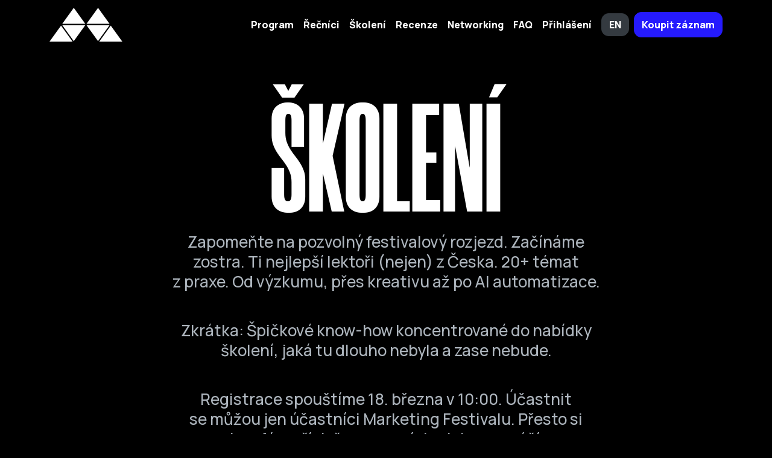

--- FILE ---
content_type: text/html; charset=utf-8
request_url: https://www.marketingfestival.cz/cs/skoleni?_fid=48ry
body_size: 13102
content:
<!DOCTYPE html>
<html>

<head>
	<!-- Google Tag Manager -->
	<script>
		(function (w, d, s, l, i) {
			w[l] = w[l] || [];
			w[l].push({
				'gtm.start': new Date().getTime(),
				event: 'gtm.js'
			});
			var f = d.getElementsByTagName(s)[0],
				j = d.createElement(s),
				dl = l != 'dataLayer' ? '&l=' + l : '';
			j.async = true;
			j.src =
				'https://www.googletagmanager.com/gtm.js?id=' + i + dl;
			f.parentNode.insertBefore(j, f);
		})(window, document, 'script', 'dataLayer', 'GTM-WKVVNL');
	</script>
	<!-- End Google Tag Manager -->
	<script>
		var dataLayer = dataLayer || [];
	</script>
	<!-- Required meta tags -->
	<meta charset="utf-8">
	<meta name="viewport" content="width=device-width, initial-scale=1, shrink-to-fit=no">
	<meta name="description" content="Úterý 29. dubna bude ve znamení školení!">
	<!-- Facebook meta tags -->
	<meta property="og:locale" content="cs_CZ">
	<meta property="og:title" content="Školení | Marketing Festival">
	<meta property="og:type" content="website">
	<meta property="og:url" content="https://www.marketingfestival.cz/cs/skoleni">
	<meta property="og:site_name" content="Školení | Marketing Festival">
	<meta property="og:image" content="https://www.marketingfestival.cz/assets/front/img/jpg/og-image-workshop.jpg?v=1745517501451">
	<meta property="og:description" content="Úterý 29. dubna bude ve znamení školení!">
	<!-- Twitter meta tags -->
	<meta name="twitter:card" content="summary">
	<meta name="twitter:site" content="@mktfest">
	<meta name="twitter:title" content="Školení | Marketing Festival">
	<meta name="twitter:description" content="Úterý 29. dubna bude ve znamení školení!">
	<meta name="twitter:image" content="https://www.marketingfestival.cz/assets/front/img/jpg/og-image-workshop.jpg?v=1745517501451">
	<title>Školení | Marketing Festival</title>
	<link rel="preconnect" href="https://fonts.googleapis.com">
	<link rel="preconnect" href="https://fonts.gstatic.com" crossorigin>
	<link href="https://fonts.googleapis.com/css2?family=Manrope:wght@500;800&display=swap" rel="stylesheet">
	<link rel="stylesheet" media="screen" href="/assets/front/css/main.min.css?v=1745517501451" type="text/css">
	<script src="https://cdn.webout.io/player/webout-countdown.187112482b948e76d030.js"></script>
	<script>
		window.functions = new Array();
	</script>
	<link rel="shortcut icon" href="/assets/base/img/png/favicon.png?v=1745517501451">
</head>


<body class="bg-black">
	
	<!-- Google Tag Manager (noscript) -->
	<noscript><iframe src="https://www.googletagmanager.com/ns.html?id=GTM-WKVVNL" height="0" width="0" style="display:none;visibility:hidden"></iframe></noscript>
	<!-- End Google Tag Manager (noscript) -->

	
	<div class="container">
	</div>



<nav class="navbar navbar-expand-lg navbar-dark fixed-top">
	<div class="container">
		<a class="navbar-brand" href="/">
			<img src="/assets/front/img/svg/logo.svg" alt="marketing festival" class="img-fluid">
		</a>
		<button class="navbar-toggler border-0" type="button" data-bs-toggle="collapse" data-bs-target="#navbarSupportedContent" aria-controls="navbarSupportedContent" aria-expanded="false" aria-label="Toggle navigation">
			<img src="/assets/front/img/svg/menu-hamburger.svg" class="py-2" alt="Bootstrap">
		</button>
		<div class="collapse navbar-collapse" id="navbarSupportedContent">
			<ul class="navbar-nav ms-auto mb-2 mb-lg-0 fw-bold">

				<li class="position-relative nav-item ">
					<a class="nav-link" href="/cs/program/">
						Program
					</a>
				</li>
				<li class="nav-item ">
					<a class="nav-link" href="/cs/recnici">Řečníci</a>
				</li>
				<li class="position-relative nav-item active">
					<a class="nav-link" href="/cs/skoleni">Školení</a>
				</li>
				
				<li class="nav-item ">
					<a class="nav-link" href="/cs/recenze">Recenze</a>
				</li>
				<li class="nav-item ">
					<a class="nav-link" href="/cs/networking">Networking</a>
				</li>
				<li class="nav-item ">
					<a class="nav-link" href="/cs/faq">FAQ</a>
				</li>
<li class="nav-item">
	<a class="nav-link me-2" href="/cs/zakaznik/prihlaseni">Přihlášení <span class="sr-only">(current)</span></a>
</li>			</ul>

			<a class="btn btn-secondary me-2 fw-bold" href="/en/trainings">EN</a>

				<a href="/#tickets" class="btn btn-primary fw-bold py-2">Koupit záznam</a>
		</div>
	</div>
</nav>

<div class="container pt-9 pb-10 pt-lg-12">
    <div class="row text-center">
        <div class="col-lg-8 mx-auto">
            <h1 class="text-uppercase display-1 position-relative text-white">
                Školení

                <span class="position-absolute top-0 start-0 d-none d-lg-block">
                    <img src="/assets/front/img/svg/sticker-training.svg" data-aos="zoom-in" data-aos-delay="50" alt="">
                </span>
                <span class="position-absolute top-0 start-0 d-lg-none">
                    <img src="/assets/front/img/svg/sticker-training.svg" class="" style="width:15vw;" data-aos="zoom-in" data-aos-delay="50" alt="">
                </span>
            </h1>

            <h3 class="text-gray-500 mb-5">
                Zapomeňte na&nbsp;pozvolný festivalový rozjezd. Začínáme zostra. Ti nejlepší lektoři (nejen) z&nbsp;Česka. 20+ témat z&nbsp;praxe. Od výzkumu, přes kreativu až po AI automatizace. 
            </h3>

            <h3 class="text-gray-500 mb-5">
                Zkrátka: Špičkové know-how koncentrované do&nbsp;nabídky školení, jaká&nbsp;tu dlouho nebyla a&nbsp;zase nebude.
            </h3>

            <h3 class="text-gray-500 mb-5">
                Registrace spouštíme 18.&nbsp;března v&nbsp;10:00. Účastnit se&nbsp;můžou jen&nbsp;účastníci Marketing Festivalu. Přesto si troufáme říci, že&nbsp;se&nbsp;po&nbsp;místech jen&nbsp;zapráší.
            </h3>

            <div class="row justify-content-center">
                <div class="col-lg-10">
                    <div class="switch">
                        <ul class="nav nav-pills justify-content-center nav-justified" role="tablist">
                            <li class="nav-item mx-2" role="presentation">
                                <a href="#morning" class="nav-link py-3 mb-3">
                                    <div class="text-red fw-bold text-uppercase small mb-2">10:00-13:00</div>
                                    <h4 class="fw-bold mb-0">Dopolední</h4>
                                </a>
                            </li>
                            <li class="nav-item mx-2" role="presentation">
                                <a href="#afternoon" class="nav-link fw-bold py-3 mb-3">
                                    <div class="text-azure text-uppercase small mb-2">14:00-17:00</div>
                                    <h4 class="fw-bold mb-0">Odpolední</h4>
                                </a>
                            </li>
                        </ul>
                    </div>
                </div>
            </div>
        </div>
    </div>

    <!-- WORKSHOP section -->
    <h2 id="morning" class="display-2 text-white text-uppercase mb-4 text-center pt-7">Dopolední</h2>
    <div class="row justify-content-center g-3 mb-3">
<div class="col-sm-6 col-lg-4">
	<a href="/cs/skoleni/linkedin-profil-ai-powered-od-vizitky-k-lead-magnetu" class="text-decoration-none">

		<div class="card h-100 bg-fosfor text-bg-fosfor border-0 mb-lg-0 position-relative">
			<div class="img-progress">
					<div class="img-progress_overlay img-progress_overlay--red" style="top: 0%"></div>
					<img src="/i/images/629/nos6148-fin_500x500.jpg" class="mb-4 card-img-top">
				<span class="badge bg-fosfor py-3 px-3 m-2 text-black text-uppercase position-absolute top-0 start-0">
							Česky
				</span>
				<span class="badge bg-red py-3 px-3 m-2 text-white text-uppercase position-absolute top-0 end-0">
							1 500 Kč
				</span>

			</div>

			<div class="card-body d-flex flex-column  position-relative img-progress_body">
				<p class="card-text fw-bold fs-3 mb-auto">
						LinkedIn profil AI powered: Od vizitky k lead magnetu
				</p>
				<p class="lead mb-0 mt-3">
					Radka Legerská<br>
						Freelance B2B marketérka &amp; lektorka
				</p>
					<hr>
					<p class="text-uppercase mb-0 small">Zbývá</p>
					<p class="display-7"><strong>0/20</strong></p>
						<span class="">Rezervace je možná po přihlášení</span>
			</div>
		</div>
	</a>
</div><div class="col-sm-6 col-lg-4">
	<a href="/cs/skoleni/zvyste-ceny-ziskejte-prijem-ktery-si-vas-produkt-opravdu-zaslouzi" class="text-decoration-none">

		<div class="card h-100 bg-fosfor text-bg-fosfor border-0 mb-lg-0 position-relative">
			<div class="img-progress">
					<div class="img-progress_overlay img-progress_overlay--red" style="top: 0%"></div>
					<img src="/i/images/626/mza06878-oriznuta_500x500.jpg" class="mb-4 card-img-top">
				<span class="badge bg-fosfor py-3 px-3 m-2 text-black text-uppercase position-absolute top-0 start-0">
							Česky
				</span>
				<span class="badge bg-red py-3 px-3 m-2 text-white text-uppercase position-absolute top-0 end-0">
							1 500 Kč
				</span>

			</div>

			<div class="card-body d-flex flex-column  position-relative img-progress_body">
				<p class="card-text fw-bold fs-3 mb-auto">
						Zvyšte ceny! Získejte příjem, který si váš produkt opravdu zaslouží.
				</p>
				<p class="lead mb-0 mt-3">
					Dima Melnik<br>
						Pricing Consultant
				</p>
					<hr>
					<p class="text-uppercase mb-0 small">Zbývá</p>
					<p class="display-7"><strong>0/35</strong></p>
						<span class="">Rezervace je možná po přihlášení</span>
			</div>
		</div>
	</a>
</div><div class="col-sm-6 col-lg-4">
	<a href="/cs/skoleni/hook-entertain-convert-shortform-video-strategies-for-gen-z" class="text-decoration-none">

		<div class="card h-100 bg-fosfor text-bg-fosfor border-0 mb-lg-0 position-relative">
			<div class="img-progress">
					<div class="img-progress_overlay img-progress_overlay--red" style="top: 4%"></div>
					<img src="/i/images/593/duc_500x500.jpeg" class="mb-4 card-img-top">
				<span class="badge bg-fosfor py-3 px-3 m-2 text-black text-uppercase position-absolute top-0 start-0">
							Anglicky
				</span>
				<span class="badge bg-red py-3 px-3 m-2 text-white text-uppercase position-absolute top-0 end-0">
							1 500 Kč
				</span>

			</div>

			<div class="card-body d-flex flex-column  position-relative img-progress_body">
				<p class="card-text fw-bold fs-3 mb-auto">
						Hook, Entertain, Convert: Shortform Video Strategies for Gen Z
				</p>
				<p class="lead mb-0 mt-3">
					David Duc<br>
						Owner | ShortPRO (TikTokuj.cz s.r.o.)
				</p>
					<hr>
					<p class="text-uppercase mb-0 small">Zbývá</p>
					<p class="display-7"><strong>1/27</strong></p>
						<span class="">Rezervace je možná po přihlášení</span>
			</div>
		</div>
	</a>
</div><div class="col-sm-6 col-lg-4">
	<a href="/cs/skoleni/jak-pomoci-ai-tvorit-obsah-znacky-rychleji-a-efektivneji" class="text-decoration-none">

		<div class="card h-100 bg-fosfor text-bg-fosfor border-0 mb-lg-0 position-relative">
			<div class="img-progress">
					<div class="img-progress_overlay img-progress_overlay--red" style="top: 0%"></div>
					<img src="/i/images/675/mf-jitka-greg_500x500.png" class="mb-4 card-img-top">
				<span class="badge bg-fosfor py-3 px-3 m-2 text-black text-uppercase position-absolute top-0 start-0">
							Česky
				</span>
				<span class="badge bg-red py-3 px-3 m-2 text-white text-uppercase position-absolute top-0 end-0">
							1 500 Kč
				</span>

			</div>

			<div class="card-body d-flex flex-column  position-relative img-progress_body">
				<p class="card-text fw-bold fs-3 mb-auto">
						Jak pomocí AI tvořit obsah značky rychleji a efektivněji
				</p>
				<p class="lead mb-0 mt-3">
					Jakub Gregorczyk<br>
						Senior Product &amp; Strategy Consultant | Webout
				</p>
					<hr class="my-1">
					<p class="lead mb-0">

						Jitka Janatová<br>
							AI Specialist | Webout
					</p>
					<hr>
					<p class="text-uppercase mb-0 small">Zbývá</p>
					<p class="display-7"><strong>0/46</strong></p>
						<span class="">Rezervace je možná po přihlášení</span>
			</div>
		</div>
	</a>
</div><div class="col-sm-6 col-lg-4">
	<a href="/cs/skoleni/desatero-uspesneho-pr" class="text-decoration-none">

		<div class="card h-100 bg-fosfor text-bg-fosfor border-0 mb-lg-0 position-relative">
			<div class="img-progress">
					<div class="img-progress_overlay img-progress_overlay--red" style="top: 0%"></div>
					<img src="/i/images/654/fairmont-piaristi-portret-websize-002_500x500.jpeg" class="mb-4 card-img-top">
				<span class="badge bg-fosfor py-3 px-3 m-2 text-black text-uppercase position-absolute top-0 start-0">
							Česky
				</span>
				<span class="badge bg-red py-3 px-3 m-2 text-white text-uppercase position-absolute top-0 end-0">
							1 500 Kč
				</span>

			</div>

			<div class="card-body d-flex flex-column  position-relative img-progress_body">
				<p class="card-text fw-bold fs-3 mb-auto">
						Desatero úspěšného PR
				</p>
				<p class="lead mb-0 mt-3">
					Nikola Lörinczová<br>
						Founder, Co-owner | PIARISTI
				</p>
					<hr class="my-1">
					<p class="lead mb-0">

						Pavla Umlaufová<br>
							Co-owner | PIARISTI
					</p>
					<hr>
					<p class="text-uppercase mb-0 small">Zbývá</p>
					<p class="display-7"><strong>0/23</strong></p>
						<span class="">Rezervace je možná po přihlášení</span>
			</div>
		</div>
	</a>
</div><div class="col-sm-6 col-lg-4">
	<a href="/cs/skoleni/pravni-hrana-marketingu" class="text-decoration-none">

		<div class="card h-100 bg-fosfor text-bg-fosfor border-0 mb-lg-0 position-relative">
			<div class="img-progress">
					<div class="img-progress_overlay img-progress_overlay--red" style="top: 0%"></div>
					<img src="/i/images/663/foto-web_500x500.jpeg" class="mb-4 card-img-top">
				<span class="badge bg-fosfor py-3 px-3 m-2 text-black text-uppercase position-absolute top-0 start-0">
							Česky
				</span>
				<span class="badge bg-red py-3 px-3 m-2 text-white text-uppercase position-absolute top-0 end-0">
							1 500 Kč
				</span>

			</div>

			<div class="card-body d-flex flex-column  position-relative img-progress_body">
				<p class="card-text fw-bold fs-3 mb-auto">
						Právní hrana marketingu
				</p>
				<p class="lead mb-0 mt-3">
					Michal Hanych<br>
						Founder, Investor, Tax Advisor &amp; Attorney | smpl_
				</p>
					<hr class="my-1">
					<p class="lead mb-0">

						Anna Drgová<br>
							Legal Consultant IP/IT &amp; Privacy | smpl_
					</p>
					<hr>
					<p class="text-uppercase mb-0 small">Zbývá</p>
					<p class="display-7"><strong>0/12</strong></p>
						<span class="">Rezervace je možná po přihlášení</span>
			</div>
		</div>
	</a>
</div><div class="col-sm-6 col-lg-4">
	<a href="/cs/skoleni/ako-zvysovat-hodnotu-znacky-firmy-produktu-v-ociach-trhu-a-zakaznikov" class="text-decoration-none">

		<div class="card h-100 bg-fosfor text-bg-fosfor border-0 mb-lg-0 position-relative">
			<div class="img-progress">
					<div class="img-progress_overlay img-progress_overlay--red" style="top: 0%"></div>
					<img src="/i/images/655/01_500x500.jpg" class="mb-4 card-img-top">
				<span class="badge bg-fosfor py-3 px-3 m-2 text-black text-uppercase position-absolute top-0 start-0">
							Česky
				</span>
				<span class="badge bg-red py-3 px-3 m-2 text-white text-uppercase position-absolute top-0 end-0">
							1 500 Kč
				</span>

			</div>

			<div class="card-body d-flex flex-column  position-relative img-progress_body">
				<p class="card-text fw-bold fs-3 mb-auto">
						Jak zvyšovat hodnotu značky, firmy a produktu v očích trhu a zákazníků
				</p>
				<p class="lead mb-0 mt-3">
					Michal Pastier<br>
						Co-Founder | GoBigname, Darwin &amp; the Machines
				</p>
					<hr>
					<p class="text-uppercase mb-0 small">Zbývá</p>
					<p class="display-7"><strong>0/50</strong></p>
						<span class="">Rezervace je možná po přihlášení</span>
			</div>
		</div>
	</a>
</div><div class="col-sm-6 col-lg-4">
	<a href="/cs/skoleni/to-nejlepsi-z-meta-ads-v-roce-2025" class="text-decoration-none">

		<div class="card h-100 bg-fosfor text-bg-fosfor border-0 mb-lg-0 position-relative">
			<div class="img-progress">
					<div class="img-progress_overlay img-progress_overlay--red" style="top: 0%"></div>
					<img src="/i/images/645/petr-katka-handlir-f_500x500.jpg" class="mb-4 card-img-top">
				<span class="badge bg-fosfor py-3 px-3 m-2 text-black text-uppercase position-absolute top-0 start-0">
							Česky
				</span>
				<span class="badge bg-red py-3 px-3 m-2 text-white text-uppercase position-absolute top-0 end-0">
							1 500 Kč
				</span>

			</div>

			<div class="card-body d-flex flex-column  position-relative img-progress_body">
				<p class="card-text fw-bold fs-3 mb-auto">
						To nejlepší z Meta ads v roce 2025
				</p>
				<p class="lead mb-0 mt-3">
					Kateřina Kaletová<br>
						Specialistka Meta ads | Handlíř.
				</p>
					<hr class="my-1">
					<p class="lead mb-0">

						Petr Cihlář<br>
							Teamleader Meta ads | Handlíř.
					</p>
					<hr>
					<p class="text-uppercase mb-0 small">Zbývá</p>
					<p class="display-7"><strong>0/30</strong></p>
						<span class="">Rezervace je možná po přihlášení</span>
			</div>
		</div>
	</a>
</div><div class="col-sm-6 col-lg-4">
	<a href="/cs/skoleni/mastering-effective-campaigns-heatmaps-emotion-curves-and-pro-tips" class="text-decoration-none">

		<div class="card h-100 bg-fosfor text-bg-fosfor border-0 mb-lg-0 position-relative">
			<div class="img-progress">
					<div class="img-progress_overlay img-progress_overlay--red" style="top: 0%"></div>
					<img src="/i/images/623/vojtech-prokes-2024_500x500.jpg" class="mb-4 card-img-top">
				<span class="badge bg-fosfor py-3 px-3 m-2 text-black text-uppercase position-absolute top-0 start-0">
							Anglicky
				</span>
				<span class="badge bg-red py-3 px-3 m-2 text-white text-uppercase position-absolute top-0 end-0">
							1 500 Kč
				</span>

			</div>

			<div class="card-body d-flex flex-column  position-relative img-progress_body">
				<p class="card-text fw-bold fs-3 mb-auto">
						Mastering Effective Campaigns: Heatmaps, Emotion Curves, and Pro Tips
				</p>
				<p class="lead mb-0 mt-3">
					Vojtěch Prokeš<br>
						Co-Founder &amp; Research Director | Behavio Labs
				</p>
					<hr>
					<p class="text-uppercase mb-0 small">Zbývá</p>
					<p class="display-7"><strong>0/14</strong></p>
						<span class="">Rezervace je možná po přihlášení</span>
			</div>
		</div>
	</a>
</div><div class="col-sm-6 col-lg-4">
	<a href="/cs/skoleni/prirucka-pro-preziti-videotvurce-ve-veku-generativni-ai" class="text-decoration-none">

		<div class="card h-100 bg-fosfor text-bg-fosfor border-0 mb-lg-0 position-relative">
			<div class="img-progress">
					<div class="img-progress_overlay img-progress_overlay--red" style="top: 0%"></div>
					<img src="/i/images/619/468153-566331236715761-1315855393-o_500x500.jpg" class="mb-4 card-img-top">
				<span class="badge bg-fosfor py-3 px-3 m-2 text-black text-uppercase position-absolute top-0 start-0">
							Česky
				</span>
				<span class="badge bg-red py-3 px-3 m-2 text-white text-uppercase position-absolute top-0 end-0">
							1 500 Kč
				</span>

			</div>

			<div class="card-body d-flex flex-column  position-relative img-progress_body">
				<p class="card-text fw-bold fs-3 mb-auto">
						Příručka pro přežití videotvůrce ve věku generativní AI
				</p>
				<p class="lead mb-0 mt-3">
					David Spáčil<br>
						Idea maker | Pravidla se změnila
				</p>
					<hr>
					<p class="text-uppercase mb-0 small">Zbývá</p>
					<p class="display-7"><strong>0/12</strong></p>
						<span class="">Rezervace je možná po přihlášení</span>
			</div>
		</div>
	</a>
</div><div class="col-sm-6 col-lg-4">
	<a href="/cs/skoleni/jak-ziskat-od-zakazniku-uzitecny-feedback" class="text-decoration-none">

		<div class="card h-100 bg-fosfor text-bg-fosfor border-0 mb-lg-0 position-relative">
			<div class="img-progress">
					<div class="img-progress_overlay img-progress_overlay--red" style="top: 0%"></div>
					<img src="/i/images/618/fo8-6370-11zon_500x500.jpg" class="mb-4 card-img-top">
				<span class="badge bg-fosfor py-3 px-3 m-2 text-black text-uppercase position-absolute top-0 start-0">
							Česky
				</span>
				<span class="badge bg-red py-3 px-3 m-2 text-white text-uppercase position-absolute top-0 end-0">
							1 500 Kč
				</span>

			</div>

			<div class="card-body d-flex flex-column  position-relative img-progress_body">
				<p class="card-text fw-bold fs-3 mb-auto">
						Jak získat od zákazníků užitečný feedback
				</p>
				<p class="lead mb-0 mt-3">
					Lukáš Pítra<br>
						Freelance CX konzultant
				</p>
					<hr>
					<p class="text-uppercase mb-0 small">Zbývá</p>
					<p class="display-7"><strong>0/20</strong></p>
						<span class="">Rezervace je možná po přihlášení</span>
			</div>
		</div>
	</a>
</div><div class="col-sm-6 col-lg-4">
	<a href="/cs/skoleni/brand-je-mrkev" class="text-decoration-none">

		<div class="card h-100 bg-fosfor text-bg-fosfor border-0 mb-lg-0 position-relative">
			<div class="img-progress">
					<div class="img-progress_overlay img-progress_overlay--red" style="top: 0%"></div>
					<img src="/i/images/616/mindless-8-4500px_500x500.JPEG" class="mb-4 card-img-top">
				<span class="badge bg-fosfor py-3 px-3 m-2 text-black text-uppercase position-absolute top-0 start-0">
							Česky
				</span>
				<span class="badge bg-red py-3 px-3 m-2 text-white text-uppercase position-absolute top-0 end-0">
							1 500 Kč
				</span>

			</div>

			<div class="card-body d-flex flex-column  position-relative img-progress_body">
				<p class="card-text fw-bold fs-3 mb-auto">
						BRAND JE MRKEV
				</p>
				<p class="lead mb-0 mt-3">
					Karel Novotný<br>
						Owner | BRAND FAMILY
				</p>
					<hr>
					<p class="text-uppercase mb-0 small">Zbývá</p>
					<p class="display-7"><strong>0/24</strong></p>
						<span class="">Rezervace je možná po přihlášení</span>
			</div>
		</div>
	</a>
</div><div class="col-sm-6 col-lg-4">
	<a href="/cs/skoleni/smart-expansion-cracking-cee-dach-markets-for-borderless-online-growth" class="text-decoration-none">

		<div class="card h-100 bg-fosfor text-bg-fosfor border-0 mb-lg-0 position-relative">
			<div class="img-progress">
					<div class="img-progress_overlay img-progress_overlay--red" style="top: 0%"></div>
					<img src="/i/images/648/evisions-38_500x500.jpeg" class="mb-4 card-img-top">
				<span class="badge bg-fosfor py-3 px-3 m-2 text-black text-uppercase position-absolute top-0 start-0">
							Anglicky
				</span>
				<span class="badge bg-red py-3 px-3 m-2 text-white text-uppercase position-absolute top-0 end-0">
							1 500 Kč
				</span>

			</div>

			<div class="card-body d-flex flex-column  position-relative img-progress_body">
				<p class="card-text fw-bold fs-3 mb-auto">
						Smart Expansion: Cracking CEE &amp; DACH Markets for Borderless Online Growth
				</p>
				<p class="lead mb-0 mt-3">
					Anna Podruczna<br>
						CEE Market Growth &amp; SEO Account Strategist
				</p>
					<hr class="my-1">
					<p class="lead mb-0">

						Nikol Dlabajová<br>
							Head of International Department
					</p>
					<hr>
					<p class="text-uppercase mb-0 small">Zbývá</p>
					<p class="display-7"><strong>0/20</strong></p>
						<span class="">Rezervace je možná po přihlášení</span>
			</div>
		</div>
	</a>
</div>    </div>

    <h2 id="afternoon" class="display-2 text-white text-uppercase mb-4 text-center pt-7">Odpolední</h2>
    <div class="row justify-content-center g-3 mb-3">
<div class="col-sm-6 col-lg-4">
	<a href="/cs/skoleni/reels-jako-nastroj-ke-zvyseni-uspesnosti-kampani" class="text-decoration-none">

		<div class="card h-100 bg-fosfor text-bg-fosfor border-0 mb-lg-0 position-relative">
			<div class="img-progress">
					<div class="img-progress_overlay img-progress_overlay--red" style="top: 0%"></div>
					<img src="/i/images/631/handlir-leden-2024-06_500x500.jpg" class="mb-4 card-img-top">
				<span class="badge bg-fosfor py-3 px-3 m-2 text-black text-uppercase position-absolute top-0 start-0">
							Česky
				</span>
				<span class="badge bg-red py-3 px-3 m-2 text-white text-uppercase position-absolute top-0 end-0">
							1 500 Kč
				</span>

			</div>

			<div class="card-body d-flex flex-column  position-relative img-progress_body">
				<p class="card-text fw-bold fs-3 mb-auto">
						Reels jako nástroj ke zvýšení úspěšnosti kampaní
				</p>
				<p class="lead mb-0 mt-3">
					Anna Stránská<br>
						Head of Content | Handlíř.
				</p>
					<hr>
					<p class="text-uppercase mb-0 small">Zbývá</p>
					<p class="display-7"><strong>0/30</strong></p>
						<span class="">Rezervace je možná po přihlášení</span>
			</div>
		</div>
	</a>
</div><div class="col-sm-6 col-lg-4">
	<a href="/cs/skoleni/b2b-saas-marketing-for-global-startups" class="text-decoration-none">

		<div class="card h-100 bg-fosfor text-bg-fosfor border-0 mb-lg-0 position-relative">
			<div class="img-progress">
					<div class="img-progress_overlay img-progress_overlay--red" style="top: 0%"></div>
					<img src="/i/images/571/lukas-mehnert_500x500.jpeg" class="mb-4 card-img-top">
				<span class="badge bg-fosfor py-3 px-3 m-2 text-black text-uppercase position-absolute top-0 start-0">
							Anglicky
				</span>
				<span class="badge bg-red py-3 px-3 m-2 text-white text-uppercase position-absolute top-0 end-0">
							1 500 Kč
				</span>

			</div>

			<div class="card-body d-flex flex-column  position-relative img-progress_body">
				<p class="card-text fw-bold fs-3 mb-auto">
						B2B SAAS Marketing for global startups
				</p>
				<p class="lead mb-0 mt-3">
					Lukas Mehnert<br>
						B2B SaaS CMO sparring partner
				</p>
					<hr>
					<p class="text-uppercase mb-0 small">Zbývá</p>
					<p class="display-7"><strong>0/22</strong></p>
						<span class="">Rezervace je možná po přihlášení</span>
			</div>
		</div>
	</a>
</div><div class="col-sm-6 col-lg-4">
	<a href="/cs/skoleni/chytre-kampane-opravdu-funguji-tak-proc-je-nedelate" class="text-decoration-none">

		<div class="card h-100 bg-fosfor text-bg-fosfor border-0 mb-lg-0 position-relative">
			<div class="img-progress">
					<div class="img-progress_overlay img-progress_overlay--red" style="top: 0%"></div>
					<img src="/i/images/563/pavel-pola_500x500.jpeg" class="mb-4 card-img-top">
				<span class="badge bg-fosfor py-3 px-3 m-2 text-black text-uppercase position-absolute top-0 start-0">
							Česky
				</span>
				<span class="badge bg-red py-3 px-3 m-2 text-white text-uppercase position-absolute top-0 end-0">
							1 500 Kč
				</span>

			</div>

			<div class="card-body d-flex flex-column  position-relative img-progress_body">
				<p class="card-text fw-bold fs-3 mb-auto">
						Chytré kampaně opravdu fungují, tak proč je neděláte?
				</p>
				<p class="lead mb-0 mt-3">
					Pavel Pola<br>
						CEO | Etnetera Activate
				</p>
					<hr>
					<p class="text-uppercase mb-0 small">Zbývá</p>
					<p class="display-7"><strong>0/15</strong></p>
						<span class="">Rezervace je možná po přihlášení</span>
			</div>
		</div>
	</a>
</div><div class="col-sm-6 col-lg-4">
	<a href="/cs/skoleni/likes-comments-wont-pay-your-bills" class="text-decoration-none">

		<div class="card h-100 bg-fosfor text-bg-fosfor border-0 mb-lg-0 position-relative">
			<div class="img-progress">
					<div class="img-progress_overlay img-progress_overlay--red" style="top: 0%"></div>
					<img src="/i/images/594/fo8-2867_500x500.jpg" class="mb-4 card-img-top">
				<span class="badge bg-fosfor py-3 px-3 m-2 text-black text-uppercase position-absolute top-0 start-0">
							Anglicky
				</span>
				<span class="badge bg-red py-3 px-3 m-2 text-white text-uppercase position-absolute top-0 end-0">
							1 500 Kč
				</span>

			</div>

			<div class="card-body d-flex flex-column  position-relative img-progress_body">
				<p class="card-text fw-bold fs-3 mb-auto">
						Likes &amp; Comments won't pay your bills $$$
				</p>
				<p class="lead mb-0 mt-3">
					Vlastimil Vodička<br>
						Founder | Leadspicker.com
				</p>
					<hr>
					<p class="text-uppercase mb-0 small">Zbývá</p>
					<p class="display-7"><strong>0/20</strong></p>
						<span class="">Rezervace je možná po přihlášení</span>
			</div>
		</div>
	</a>
</div><div class="col-sm-6 col-lg-4">
	<a href="/cs/skoleni/ux-writing-v-produktech-a-appkach-at-vam-lidi-neutecou-jen-proto-ze-vam-nerozumi" class="text-decoration-none">

		<div class="card h-100 bg-fosfor text-bg-fosfor border-0 mb-lg-0 position-relative">
			<div class="img-progress">
					<div class="img-progress_overlay img-progress_overlay--red" style="top: 0%"></div>
					<img src="/i/images/617/lenka-stawarczyk-pro-mkf_500x500.jpg" class="mb-4 card-img-top">
				<span class="badge bg-fosfor py-3 px-3 m-2 text-black text-uppercase position-absolute top-0 start-0">
							Česky
				</span>
				<span class="badge bg-red py-3 px-3 m-2 text-white text-uppercase position-absolute top-0 end-0">
							1 500 Kč
				</span>

			</div>

			<div class="card-body d-flex flex-column  position-relative img-progress_body">
				<p class="card-text fw-bold fs-3 mb-auto">
						UX writing v produktech a appkách – ať vám lidi neutečou jen proto, že vám nerozumí
				</p>
				<p class="lead mb-0 mt-3">
					Lenka Stawarczyk<br>
						Freelance, Marketing &amp; Content Design
				</p>
					<hr>
					<p class="text-uppercase mb-0 small">Zbývá</p>
					<p class="display-7"><strong>0/25</strong></p>
						<span class="">Rezervace je možná po přihlášení</span>
			</div>
		</div>
	</a>
</div><div class="col-sm-6 col-lg-4">
	<a href="/cs/skoleni/g2c-jak-vy-budovat-znacku-na-trhu-kde-se-neplati-penezi" class="text-decoration-none">

		<div class="card h-100 bg-fosfor text-bg-fosfor border-0 mb-lg-0 position-relative">
			<div class="img-progress">
					<div class="img-progress_overlay img-progress_overlay--red" style="top: 0%"></div>
					<img src="/i/images/566/rechova_500x500.jpeg" class="mb-4 card-img-top">
				<span class="badge bg-fosfor py-3 px-3 m-2 text-black text-uppercase position-absolute top-0 start-0">
							Česky
				</span>
				<span class="badge bg-red py-3 px-3 m-2 text-white text-uppercase position-absolute top-0 end-0">
							1 500 Kč
				</span>

			</div>

			<div class="card-body d-flex flex-column  position-relative img-progress_body">
				<p class="card-text fw-bold fs-3 mb-auto">
						G2C: Jak (vy)budovat značku na trhu, kde se neplatí penězi
				</p>
				<p class="lead mb-0 mt-3">
					Vendula Margaretis Rechová<br>
						Freelance, Brand Strategist | Brain on Brands
				</p>
					<hr>
					<p class="text-uppercase mb-0 small">Zbývá</p>
					<p class="display-7"><strong>0/12</strong></p>
						<span class="">Rezervace je možná po přihlášení</span>
			</div>
		</div>
	</a>
</div><div class="col-sm-6 col-lg-4">
	<a href="/cs/skoleni/zapomente-na-chatgpt-prestante-tapat-na-povrchu-a-vyuzijte-ai-naplno" class="text-decoration-none">

		<div class="card h-100 bg-fosfor text-bg-fosfor border-0 mb-lg-0 position-relative">
			<div class="img-progress">
					<div class="img-progress_overlay img-progress_overlay--red" style="top: 0%"></div>
					<img src="/i/images/673/honzapav-l-square-f_500x500.jpeg" class="mb-4 card-img-top">
				<span class="badge bg-fosfor py-3 px-3 m-2 text-black text-uppercase position-absolute top-0 start-0">
							Česky
				</span>
				<span class="badge bg-red py-3 px-3 m-2 text-white text-uppercase position-absolute top-0 end-0">
							1 500 Kč
				</span>

			</div>

			<div class="card-body d-flex flex-column  position-relative img-progress_body">
				<p class="card-text fw-bold fs-3 mb-auto">
						Zapomeňte na ChatGPT. Přestaňte tápat na povrchu a využijte AI naplno
				</p>
				<p class="lead mb-0 mt-3">
					Honza Páv<br>
						Founder | Workflow.ooo
				</p>
					<hr>
					<p class="text-uppercase mb-0 small">Zbývá</p>
					<p class="display-7"><strong>0/24</strong></p>
						<span class="">Rezervace je možná po přihlášení</span>
			</div>
		</div>
	</a>
</div><div class="col-sm-6 col-lg-4">
	<a href="/cs/skoleni/jak-zacit-optimalizovat-web-projektove-a-strategicky" class="text-decoration-none">

		<div class="card h-100 bg-fosfor text-bg-fosfor border-0 mb-lg-0 position-relative">
			<div class="img-progress">
					<div class="img-progress_overlay img-progress_overlay--red" style="top: 0%"></div>
					<img src="/i/images/582/img-9474_500x500.jpeg" class="mb-4 card-img-top">
				<span class="badge bg-fosfor py-3 px-3 m-2 text-black text-uppercase position-absolute top-0 start-0">
							Česky
				</span>
				<span class="badge bg-red py-3 px-3 m-2 text-white text-uppercase position-absolute top-0 end-0">
							1 500 Kč
				</span>

			</div>

			<div class="card-body d-flex flex-column  position-relative img-progress_body">
				<p class="card-text fw-bold fs-3 mb-auto">
						Jak začít optimalizovat web projektově a strategicky
				</p>
				<p class="lead mb-0 mt-3">
					Jan Kvasnička<br>
						UX designer a stratég
				</p>
					<hr>
					<p class="text-uppercase mb-0 small">Zbývá</p>
					<p class="display-7"><strong>0/40</strong></p>
						<span class="">Rezervace je možná po přihlášení</span>
			</div>
		</div>
	</a>
</div><div class="col-sm-6 col-lg-4">
	<a href="/cs/skoleni/building-international-partnerships-for-personal-and-business-growth" class="text-decoration-none">

		<div class="card h-100 bg-fosfor text-bg-fosfor border-0 mb-lg-0 position-relative">
			<div class="img-progress">
					<div class="img-progress_overlay img-progress_overlay--red" style="top: 0%"></div>
					<img src="/i/images/660/andrej-salner-3_500x500.jpg" class="mb-4 card-img-top">
				<span class="badge bg-fosfor py-3 px-3 m-2 text-black text-uppercase position-absolute top-0 start-0">
							Anglicky
				</span>
				<span class="badge bg-red py-3 px-3 m-2 text-white text-uppercase position-absolute top-0 end-0">
							1 500 Kč
				</span>

			</div>

			<div class="card-body d-flex flex-column  position-relative img-progress_body">
				<p class="card-text fw-bold fs-3 mb-auto">
						Building international partnerships for personal and business growth
				</p>
				<p class="lead mb-0 mt-3">
					Andrej Salner<br>
						Co-founder | Basta digital
				</p>
					<hr>
					<p class="text-uppercase mb-0 small">Zbývá</p>
					<p class="display-7"><strong>0/12</strong></p>
						<span class="">Rezervace je možná po přihlášení</span>
			</div>
		</div>
	</a>
</div><div class="col-sm-6 col-lg-4">
	<a href="/cs/skoleni/allegro-pro-agentury-otevrete-dvere-k-novym-prilezitostem" class="text-decoration-none">

		<div class="card h-100 bg-fosfor text-bg-fosfor border-0 mb-lg-0 position-relative">
			<div class="img-progress">
					<div class="img-progress_overlay img-progress_overlay--red" style="top: 0%"></div>
					<img src="/i/images/667/eliska-tvarohova-allegro_500x500.png" class="mb-4 card-img-top">
				<span class="badge bg-fosfor py-3 px-3 m-2 text-black text-uppercase position-absolute top-0 start-0">
							Česky
				</span>
				<span class="badge bg-red py-3 px-3 m-2 text-white text-uppercase position-absolute top-0 end-0">
						ZDARMA
				</span>

			</div>

			<div class="card-body d-flex flex-column  position-relative img-progress_body">
				<p class="card-text fw-bold fs-3 mb-auto">
						Allegro pro agentury: Otevřete dveře k novým příležitostem
				</p>
				<p class="lead mb-0 mt-3">
					Eliška Tvarohová<br>
						Advertising Sales Manager | Allegro
				</p>
					<hr>
					<p class="text-uppercase mb-0 small">Zbývá</p>
					<p class="display-7"><strong>0/14</strong></p>
						<span class="">Rezervace je možná po přihlášení</span>
			</div>
		</div>
	</a>
</div><div class="col-sm-6 col-lg-4">
	<a href="/cs/skoleni/svaty-gral-marketingove-analytiky-inkrementalita-a-mmm" class="text-decoration-none">

		<div class="card h-100 bg-fosfor text-bg-fosfor border-0 mb-lg-0 position-relative">
			<div class="img-progress">
					<div class="img-progress_overlay img-progress_overlay--red" style="top: 0%"></div>
					<img src="/i/images/595/jaroslav-slavicinsky-f_500x500.jpeg" class="mb-4 card-img-top">
				<span class="badge bg-fosfor py-3 px-3 m-2 text-black text-uppercase position-absolute top-0 start-0">
							Česky
				</span>
				<span class="badge bg-red py-3 px-3 m-2 text-white text-uppercase position-absolute top-0 end-0">
							1 500 Kč
				</span>

			</div>

			<div class="card-body d-flex flex-column  position-relative img-progress_body">
				<p class="card-text fw-bold fs-3 mb-auto">
						Svatý grál marketingové analytiky: Inkrementalita a MMM
				</p>
				<p class="lead mb-0 mt-3">
					Jaroslav Slavičínský<br>
						Head of Digital Marketing | Seznam.cz
				</p>
					<hr class="my-1">
					<p class="lead mb-0">

						Marek Kobulský<br>
							Co-founder | Marketingintelligence.io
					</p>
					<hr>
					<p class="text-uppercase mb-0 small">Zbývá</p>
					<p class="display-7"><strong>0/30</strong></p>
						<span class="">Rezervace je možná po přihlášení</span>
			</div>
		</div>
	</a>
</div><div class="col-sm-6 col-lg-4">
	<a href="/cs/skoleni/vytvorte-obsahovou-strategii-pro-svou-znacku" class="text-decoration-none">

		<div class="card h-100 bg-fosfor text-bg-fosfor border-0 mb-lg-0 position-relative">
			<div class="img-progress">
					<div class="img-progress_overlay img-progress_overlay--red" style="top: 0%"></div>
					<img src="/i/images/664/boomerang-vymetal-cibor-horizontal_500x500.jpeg" class="mb-4 card-img-top">
				<span class="badge bg-fosfor py-3 px-3 m-2 text-black text-uppercase position-absolute top-0 start-0">
							Česky
				</span>
				<span class="badge bg-red py-3 px-3 m-2 text-white text-uppercase position-absolute top-0 end-0">
							1 500 Kč
				</span>

			</div>

			<div class="card-body d-flex flex-column  position-relative img-progress_body">
				<p class="card-text fw-bold fs-3 mb-auto">
						Vytvořte obsahovou strategii pro svou značku
				</p>
				<p class="lead mb-0 mt-3">
					Martin Vymětal<br>
						Boomerang Communication | Business &amp; Marketing Director
				</p>
					<hr class="my-1">
					<p class="lead mb-0">

						Tomáš Cibor<br>
							Boomerang Communication | Business Consultant
					</p>
					<hr>
					<p class="text-uppercase mb-0 small">Zbývá</p>
					<p class="display-7"><strong>0/20</strong></p>
						<span class="">Rezervace je možná po přihlášení</span>
			</div>
		</div>
	</a>
</div><div class="col-sm-6 col-lg-4">
	<a href="/cs/skoleni/ai-hackathon-vytvorte-si-chytrejsi-mailbox-a-hyper-personalizovany-e-mailing" class="text-decoration-none">

		<div class="card h-100 bg-fosfor text-bg-fosfor border-0 mb-lg-0 position-relative">
			<div class="img-progress">
					<div class="img-progress_overlay img-progress_overlay--red" style="top: 0%"></div>
					<img src="/i/images/640/ondra-hanigovsky_500x500.jpg" class="mb-4 card-img-top">
				<span class="badge bg-fosfor py-3 px-3 m-2 text-black text-uppercase position-absolute top-0 start-0">
							Česky
				</span>
				<span class="badge bg-red py-3 px-3 m-2 text-white text-uppercase position-absolute top-0 end-0">
							1 500 Kč
				</span>

			</div>

			<div class="card-body d-flex flex-column  position-relative img-progress_body">
				<p class="card-text fw-bold fs-3 mb-auto">
						AI Hackathon: Vytvořte si chytřejší mailbox a hyper-personalizovaný e-mailing
				</p>
				<p class="lead mb-0 mt-3">
					Ondřej Hanigovský<br>
						Freelance, Process Automation &amp; AI Integration Expert
				</p>
					<hr class="my-1">
					<p class="lead mb-0">

						Šimon Hradní<br>
							Freelance, AI Solutions &amp; Automation Expert, Independent Consultant
					<hr class="my-1">
					<p class="lead mb-0">

						Jan Hubka<br>
							Freelance, Consultant, Business Partner, Automation &amp; AI Specialist
					</p>
					<hr>
					<p class="text-uppercase mb-0 small">Zbývá</p>
					<p class="display-7"><strong>0/25</strong></p>
						<span class="">Rezervace je možná po přihlášení</span>
			</div>
		</div>
	</a>
</div>    </div>


    <!-- WORKSHOP section END -->



</div>

<!-- Newsletter section END -->






<!-- State 03 vyprodano-->
<div id="tickets" class="bg-primary py-5 pt-lg-9 pb-lg-10 text-white">
    <div class="container">
        <div class="row">
            <div class="col-lg-7 offset-lg-1"> <h1 class="display-1 text-uppercase mb-2 text-center text-lg-start position-relative">
                Vyprodáno 
                <span class="position-absolute top-100 start-50 translate-middle z-index-2">
                    <img src="/assets/front/img/svg/sticker-smile-2.svg" class="d-none d-lg-block" data-aos="zoom-in" data-aos-delay="50" alt="">
                </span>
                </h1>
            </div>
            <div class="col-lg-4 text-center text-lg-start">
                <img src="/assets/front/img/svg/sticker-MF2025.svg" data-aos="zoom-in" data-aos-delay="50" class="img-fluid mb-4 mt-3" alt="">
                <h4 class="fw-bold mb-5">28-30 duben 2025 <br> Janáčkovo divadlo v Brně</h4>
            </div>
        </div>
        <div class="row">
            <div class="col-lg-6 px-0">
                <h1 class="display-1 text-uppercase mb-2 text-center text-lg-start position-relative">
                    Děkujeme 
                </h1>
            </div>
            <div class="col-lg-5 text-center text-lg-start ms-lg-3">
					<h4 class="fw-bold mb-4">
						Vstupenky jsou definitivně pryč. O know-how ale přijít nemusíte. Už teď si můžete předobjednat kvalitně natočené videozáznamy všech přednášek.
					</h4>
					<p class="d-grid mb-4 mt-4 position-relative">
							<a href="https://www.marketingfestival.cz/cs/video/balicek/marketing-festival-2025" class="btn btn-red text-start fw-bold py-3 px-4 position-relative fs-3">
								Koupit <br>
								záznam
								<i class="fa-solid fa-arrow-right float-end"></i>
							</a>
					</p>
            </div>
        </div>
    </div>
</div>
<!-- State 03 END-->
<!-- Newsletter section END -->

<!-- FAQ section END -->
<div class="container py-5 py-lg-8 text-white">
    <div class="row">
        <div class="col-lg-5">
            <h1 class="display-1 text-uppercase mb-2 text-center text-lg-start position-relative">Časté <br> Otázky
                <span class="position-absolute top-50 start-50 translate-middle">
                    <img src="/assets/front/img/svg/sticker-faq.svg" class="d-none d-lg-block" data-aos="zoom-in" data-aos-delay="50" alt="">
                </span>
            </h1>
        </div>
        <div class="col-lg-7">
            <div class="accordion mb-3">
                <div class="accordion-item bg-secondary border-0">
                    <h2 class="accordion-header" id="panelsStayOpen-headingOne">
                        <button class="accordion-button bg-secondary border-0 text-white fw-bold" type="button" data-bs-toggle="collapse" data-bs-target="#panelsStayOpen-collapseOne" aria-expanded="true" aria-controls="panelsStayOpen-collapseOne">
                            KOMU JE URČEN MARKETING FESTIVAL? 
                        </button>
                    </h2>
                    <div id="panelsStayOpen-collapseOne" class="accordion-collapse collapse show border-0 border-secondary" aria-labelledby="panelsStayOpen-headingOne">
                        <div class="accordion-body text-white">
                            Marketing Festival je zaměřen na seniorní marketéry a profesionály, především ze středních a větších firem,
                            kteří hledají strategický pohled na marketing a chtějí získat inspiraci od nejvýznamnějších světových expertů.
                            </p>

                            <p>
                                Akce primárně cílí na zkušenější marketéry. I když to není podmínka, většina publika má aktuálně 10 a více let zkušeností v oboru.
                            </p>

                            <p>Nejčastější pozice lidí, kteří se hlásí na Marketing Festival:</p>
                            <ul>
                                <li>C-level Executives (např. CEO, CMO, CFO, COO…)</li>
                                <li>Founders &amp; Owners</li>
                                <li>Senior Marketing &amp; Communications Managers (Head of Marketing, Marketing Manager, PR Manager, Brand Manager…)</li>
                                <li>Marketing Specialists &amp; Analysts (např. PPC Specialist, SEO Specialist, Marketing Analyst, Performance Marketing Manager…)</li>
                            </ul>

                            <p>
                                Strategičtější a manažerské pozice z obsahu v hlavním přednáškovém dni zřejmě načerpají více know-how.
                                Užitečný je ale i pro specialisty a techničtější pozice, kteří chtějí rozumět marketingu jako takovému do větší hloubky.
                            </p>

                            <p>
                                Obecně platí, že v rámci přednášek v Janáčkově divadle se zaměřujeme na strategičtější témata s velkým přesahem.
                                Na školeních v úterý 29. dubna potom na technické a praktické dovednosti, které můžete okamžitě aplikovat.
                            </p>

                        </div>
                    </div>
                </div>
            </div>

            <div class="accordion mb-3">
                <div class="accordion-item bg-secondary border-0">
                    <h2 class="accordion-header" id="headingTwo">
                        <button class="accordion-button collapsed bg-secondary border-0 text-white fw-bold" type="button" data-bs-toggle="collapse" data-bs-target="#collapseTwo" aria-expanded="false" aria-controls="collapseTwo">
                            JAK BUDE LETOŠNÍ FESTIVAL PROBÍHAT? 
                        </button>
                    </h2>
                    <div id="collapseTwo" class="accordion-collapse collapse" aria-labelledby="headingTwo" data-bs-parent="#accordionExample">
                        <div class="accordion-body text-white">

                            <p>Program dubnového Marketing Festivalu bude rozdělen do tří dnů.</p>
                            <p><strong>Pondělí 28. dubna 2025:</strong> Seznamovací večírek</p>
                            <p><strong>Úterý 29. dubna 2025:</strong> Den ve znamení školení a workshopů. Na večer chystáme tour po těch nejlepších barech v Brně. Spousta možností pro seznámení.</p>
                            <p><strong>Středa 30. dubna 2025:</strong> Hlavní den plný inspirace z celého světa na prknech Janáčkova divadla. Těšte se na 8 inspirativních přednášek světových hvězd. A také 5 krátkých 5minutovek pro ještě větší diverzitu názorů.</p>
                            <p>A večer? Hudební festival na Flédě.</p>


                        </div>
                    </div>
                </div>

            </div>

            <div class="accordion mb-3">
                <div class="accordion-item bg-secondary border-0">
                    <h2 class="accordion-header" id="headingThree">
                        <button class="accordion-button collapsed  bg-secondary border-0 text-white fw-bold" type="button" data-bs-toggle="collapse" data-bs-target="#collapseThree" aria-expanded="false" aria-controls="collapseThree">
                            JAK SI MOHU POŘÍDIT VSTUPENKU?
                        </button>
                    </h2>
                    <div id="collapseThree" class="accordion-collapse collapse" aria-labelledby="headingThree" data-bs-parent="#accordionExample">
                        <div class="accordion-body text-white">
                            <p>
                                Doporučujeme si vstupenku zakoupit přímo na <a href="https://www.marketingfestival.cz/cs/objednavka/vstupenky">této stránce</a> našeho webu. Je možné zaplatit bankovním převodem na zálohovou fakturu, nebo online platební kartou. Ve všech případech dostanete po úhradě daňový doklad.
                            </p>

                        </div>
                    </div>
                </div>
            </div>



            <div class="row">
                <div class="col-lg-6">
                    <p class="d-grid mb-4">
                        <a href="/cs/faq" class="btn btn-red text-start fw-bold py-3 px-4 position-relative fs-3">
                            Více častých
                            <br>
                            otázek
                            <i class="fa-solid fa-arrow-right float-end"></i>
                        </a>
                    </p>
                </div>
            </div>
        </div>
    </div>
</div><!-- FAQ section END -->




<div class="bg-footer text-white py-lg-8 py-5 text-center text-lg-start">
    <div class="container">
        <div class="row mb-5">
            <div class="col-lg-6">
                <img src="/assets/front/img/svg/logo.svg" alt="marketing festival" class="img-fluid mb-3" height="56" width="120">
            </div>
            <div class="col-lg-6 text-lg-end">
                <h1 class="display-5 display-footer text-uppercase">
                    Vidíme se v dubnu v Brně!
                    <img src="/assets/front/img/svg/sticker-smile.svg" data-aos="zoom-in" data-aos-delay="50" alt="">
                </h1>
            </div>
        </div>
        <div class="row mb-5">
            <div class="col-lg-3 mb-3">
                <h1 class="display-5 display-footer text-uppercase">Marketing Festival</h1>
                <p class="fw-bold">28.-30. dubna 2025<br>
                    Janáčkovo divadlo v Brně <br>
                </p>
                <p class="my-5">
                    <a href="/cs/recommendation/" class="text-decoration-none text-white fw-bold">
                        Doporučit řečníka

                        <i class="fa-solid fa-arrow-right"></i></a>
                </p>
            </div>
            <div class="col-lg-3 mb-3">
                <h1 class="display-5 display-footer text-uppercase">Sledujte nás</h1>
                <p>
                    <a href="https://www.linkedin.com/company/marketing-festival/" class="text-white text-decoration-none" target="_blank">LinkedIn <img src="/assets/front/img/svg/arrow-external-link.svg" alt=""></a><br>
                     <a href="https://www.instagram.com/mktfest/" class="text-white text-decoration-none" target="_blank">Instagram <img src="/assets/front/img/svg/arrow-external-link.svg" alt=""></a><br>
                    <a href="https://www.youtube.com/user/MarketingFestival/videos" class="text-white text-decoration-none" target="_blank">YouTube <img src="/assets/front/img/svg/arrow-external-link.svg" alt=""></a><br>
                    <a href="https://www.fotimeoba.com/Report/Marketing-Festival-2024-live" class="text-white text-decoration-none" target="_blank">Gallery <img src="/assets/front/img/svg/arrow-external-link.svg" alt=""></a>
                </p>
            </div>
            <div class="col-lg-3 mb-3">
                <h1 class="display-5 display-footer text-uppercase">Kontakt</h1>
                <p>
                    <a href="mailto:info@marketingfestival.cz" class="fw-bold text-white" target="_blank">info@marketingfestival.cz</a>
                    <br>
                    <span class="text-muted">
                        Marketing Festival s.r.o. <br>
                        Renneská třída 393/12 <br>
                        639 00 Brno
                    </span>
                </p>
            </div>
            <div class="col-lg-3 mb-3">
                <h1 class="display-5 display-footer text-uppercase">Legal</h1>
                <p>
                    <span class="fw-bold">IČ: 01646486 ∙ DIČ: CZ01646486</span> <br>
                    <span class="text-muted">
                        Bankovní účet: 2600413633 / 2010 <br>
                        IBAN: CZ5920100000002600413633 <br>
                        SWIFT: FIOBCZPPXXX
                    </span>
                </p>
            </div>
        </div>

        <div class="row small">
            <div class="col-lg-3">
                <p>
                    <a href="" class="text-white fw-bold text-decoration-none">Česky</a>
                    ∙
                    <a href="/en/trainings" class="text-muted">English</a>
                </p>

            </div>
            <div class="col-lg-6">
                <p class="text-muted text-center">
                    © 2026 Marketing Festival s.r.o.
                    ∙ <a href="/cs/obchodni-podminky" class="text-muted">Obchodní podmínky</a>
                    ∙ <a href="/assets/front/files/upozorneni-pro-veritele.pdf" class="text-muted" target="_blank">Upozornění pro věřitele</a>
                    ∙ <a href="/cs/minule-rocniky" class="text-muted">Minulé ročníky</a><br><br>
                    <a href="https://www.comgate.cz/" target="_blank">
                        <img src="/assets/front/img/png/comgate-logo.png" class="m-3" alt="comgate logo">
                    </a>
                </p>
            </div>
            <div class="col-lg-3 text-lg-end text-muted">
                Design by <a href="https://www.linkedin.com/in/romanbartos/" class="text-muted" target="_blank">Roman</a> & <a href="https://www.linkedin.com/in/tom-bruzda/" class="text-muted" target="_blank">Tomas</a> <br><br>
                <a href="https://www.hexadesign.cz/" target="_blank" class="text-muted">
                    Website by
                    <img src="/assets/front/img/svg/logo-hexa.svg" class="m-1" alt="Logo Hexadesign">
                </a>
            </div>
        </div>
    </div>
</div>

	<div id="ajax-spinner"></div>

	<script src="/assets/front/js/main.min.js?v=1745517501451" type="text/javascript"></script>


	<!-- Inline script -->
	<script>
		window.addEventListener('load', function () {

			// obtain plugin
			var cc = initCookieConsent();

			// run plugin with your configuration
			cc.run({
				current_lang: 'en',
				autoclear_cookies: true, // default: false
				page_scripts: true, // default: false

				// mode: 'opt-in'                          // default: 'opt-in'; value: 'opt-in' or 'opt-out'
				// delay: 0,                               // default: 0
				// auto_language: '',                      // default: null; could also be 'browser' or 'document'
				// autorun: true,                          // default: true
				// force_consent: false,                   // default: false
				// hide_from_bots: true,                   // default: true
				// remove_cookie_tables: false             // default: false
				// cookie_name: 'cc_cookie',               // default: 'cc_cookie'
				// cookie_expiration: 182,                 // default: 182 (days)
				// cookie_necessary_only_expiration: 182   // default: disabled
				// cookie_domain: location.hostname,       // default: current domain
				// cookie_path: '/',                       // default: root
				// cookie_same_site: 'Lax',                // default: 'Lax'
				// use_rfc_cookie: false,                  // default: false
				// revision: 0,                            // default: 0

				onFirstAction: function (user_preferences, cookie) {
					// callback triggered only once on the first accept/reject action
				},

				onAccept: function (cookie) {
					// callback triggered on the first accept/reject action, and after each page load
				},

				onChange: function (cookie, changed_categories) {
					// callback triggered when user changes preferences after consent has already been given
				},

				languages: {
					'en': {
						consent_modal: {
							title: 'We use cookies!',
							description: 'Hi, this website uses essential cookies to ensure its proper operation and tracking cookies to understand how you interact with it. The latter will be set only after consent. <button type="button" data-cc="c-settings" class="cc-link">Let me choose</button>',
							primary_btn: {
								text: 'Accept all',
								role: 'accept_all' // 'accept_selected' or 'accept_all'
							},
							secondary_btn: {
								text: 'Reject all',
								role: 'accept_necessary' // 'settings' or 'accept_necessary'
							}
						},
						settings_modal: {
							title: 'Cookie preferences',
							save_settings_btn: 'Save settings',
							accept_all_btn: 'Accept all',
							reject_all_btn: 'Reject all',
							close_btn_label: 'Close',
							cookie_table_headers: [{
									col1: 'Name'
								},
								{
									col2: 'Domain'
								},
								{
									col3: 'Expiration'
								},
								{
									col4: 'Description'
								}
							],
							blocks: [{
								title: 'Cookie usage 📢',
								description: 'I use cookies to ensure the basic functionalities of the website and to enhance your online experience. You can choose for each category to opt-in/out whenever you want. For more details relative to cookies and other sensitive data, please read the full <a href="/en/terms" class="cc-link" tartget="_blank">privacy policy</a>.'
							}, {
								title: 'Strictly necessary cookies',
								description: 'These cookies are essential for the proper functioning of my website. Without these cookies, the website would not work properly',
								toggle: {
									value: 'necessary',
									enabled: true,
									readonly: true // cookie categories with readonly=true are all treated as "necessary cookies"
								}
							}, {
								title: 'Performance and Analytics cookies',
								description: 'These cookies allow the website to remember the choices you have made in the past',
								toggle: {
									value: 'analytics', // your cookie category
									enabled: false,
									readonly: false
								},
								cookie_table: [ // list of all expected cookies
									{
										col1: '^_ga', // match all cookies starting with "_ga"
										col2: 'google.com',
										col3: '2 years',
										col4: 'description ...',
										is_regex: true
									},
									{
										col1: '_gid',
										col2: 'google.com',
										col3: '1 day',
										col4: 'description ...',
									}
								]
							}, {
								title: 'Advertisement and Targeting cookies',
								description: 'These cookies collect information about how you use the website, which pages you visited and which links you clicked on. All of the data is anonymized and cannot be used to identify you',
								toggle: {
									value: 'targeting',
									enabled: false,
									readonly: false
								}
							}, {
								title: 'More information',
								description: 'For any queries in relation to our policy on cookies and your choices, please <a class="cc-link" href="mailto:info@marketingfestival.cz" target="_blank">contact us</a>.',
							}]
						}
					}
				}
			});
		});
	</script>

</body>

</html>

--- FILE ---
content_type: image/svg+xml
request_url: https://www.marketingfestival.cz/assets/front/img/svg/logo-hexa.svg
body_size: 1776
content:
<svg xmlns="http://www.w3.org/2000/svg" width="35" height="38.907"><path fill="#4F4E4E" d="M32.777 8.066L19.724.53C19.112.177 18.306 0 17.5 0s-1.611.177-2.224.53L2.223 8.066C1 8.772 0 10.505 0 11.917V26.99c0 1.412 1 3.145 2.223 3.851l13.054 7.536c.612.353 1.418.53 2.224.53s1.612-.177 2.224-.53l13.054-7.536C34 30.135 35 28.402 35 26.99V11.917c0-1.412-1-3.145-2.223-3.851zm-4.518 16.519c-.625.984-1.531 1.797-2.72 2.438a6.676 6.676 0 01-3.07.751c-.344 0-.684-.028-1.02-.083s-.676-.128-1.02-.222a6.405 6.405 0 01-2.274-1.266 6.713 6.713 0 01-1.617-2.063c-.188-.359-.336-.727-.445-1.102s-.18-.758-.211-1.148a5.938 5.938 0 01-.047-.75l.002-.075a3.552 3.552 0 00-.48-1.777 3.168 3.168 0 00-1.372-1.289 3.128 3.128 0 00-.551-.235 2.58 2.58 0 00-.574-.117 1.129 1.129 0 00-.211-.023h-.187a3.313 3.313 0 00-.961.14c-.766.25-1.348.684-1.746 1.301s-.598 1.278-.598 1.981v.141c.031.563.199 1.105.504 1.629.13.224.289.428.472.613l-2.376 2.376a6.421 6.421 0 01-1.014-1.219c-.626-.985-.938-2.079-.938-3.282 0-.531.066-1.082.2-1.652.132-.57.323-1.145.573-1.723l3.704-7.408h3.727l-1.875 3.751c.594-.031 1.18.02 1.759.152a6.84 6.84 0 011.664.621 6.62 6.62 0 011.944 1.535 6.609 6.609 0 011.945-1.535c.531-.281 1.086-.488 1.664-.621s1.164-.184 1.758-.152l-1.875-3.751h3.727l3.703 7.408c.251.578.442 1.152.575 1.723.133.571.199 1.122.199 1.652-.001 1.203-.313 2.297-.938 3.281z"/><path fill="#4F4E4E" d="M23.5 17.764a3.31 3.31 0 00-.96-.14h-.188c-.063 0-.133.008-.211.023a2.569 2.569 0 00-.574.117 3.193 3.193 0 00-.551.235 3.171 3.171 0 00-1.371 1.289 3.552 3.552 0 00-.48 1.777v.011c0 .264.031.527.094.791a3.6 3.6 0 00.28.773c.204.391.47.73.798 1.02s.703.504 1.125.645c.156.047.316.082.48.105.164.023.332.035.504.035.266.016.527-.012.785-.082s.512-.167.762-.293c.594-.313 1.043-.73 1.348-1.254a3.593 3.593 0 00.504-1.629v-.141c0-.703-.199-1.364-.598-1.981s-.981-1.051-1.747-1.301z"/></svg>

--- FILE ---
content_type: image/svg+xml
request_url: https://www.marketingfestival.cz/assets/front/img/svg/menu-hamburger.svg
body_size: 164
content:
<svg width="20" height="20" viewBox="0 0 20 20" fill="none" xmlns="http://www.w3.org/2000/svg">
<path d="M1 10H19" stroke="white" stroke-width="2"/>
<path d="M1 4H19" stroke="white" stroke-width="2"/>
<path d="M1 16H19" stroke="white" stroke-width="2"/>
</svg>


--- FILE ---
content_type: image/svg+xml
request_url: https://www.marketingfestival.cz/assets/front/img/svg/sticker-MF2025.svg
body_size: 40210
content:
<svg width="173" height="78" viewBox="0 0 173 78" fill="none" xmlns="http://www.w3.org/2000/svg">
<mask id="path-1-outside-1_5740_6824" maskUnits="userSpaceOnUse" x="0" y="0" width="172" height="78" fill="black">
<rect fill="white" width="172" height="78"/>
<path d="M36.3138 50.5337H32.2779L30.9057 67H24.4484L25.8206 50.5337H21.8654L20.4932 67H14.0359L15.408 50.5337H11.13L11.6951 44.6414H15.9731L16.9417 33.0181H12.7444L13.3094 27.1257H17.426L18.8789 10.5787H25.3363L23.8833 27.1257H27.8385L29.2914 10.5787H35.7488L34.2959 27.1257H38.5739L37.9281 33.0181H33.8116L32.8429 44.6414H36.9595L36.3138 50.5337ZM22.4304 44.6414H26.3856L27.3542 33.0181H23.399L22.4304 44.6414ZM65.3045 10.5787V67H59.4121V32.8567H59.2507L55.6184 67H50.4525L46.901 32.8567H46.8202V67H40.7665V10.5787H50.0489L52.9547 39.3947H53.1162L56.1834 10.5787L65.3045 10.5787ZM74.7528 16.5518V36.1661H80.1608V41.4934H74.7528V67H67.569V10.5787H81.6137V16.5518H74.7528ZM83.2533 33.2602V18.489C83.2533 17.0361 83.4686 15.7715 83.899 14.6953C84.3833 13.6191 85.0022 12.7581 85.7555 12.1124C86.5089 11.4128 87.3699 10.9016 88.3385 10.5787C89.3071 10.2559 90.2757 10.0944 91.2443 10.0944H92.0515C93.0739 10.0944 94.0694 10.2559 95.038 10.5787C96.0066 10.9016 96.8676 11.4128 97.621 12.1124C98.3743 12.7581 98.9931 13.6191 99.4775 14.6953C99.9618 15.7715 100.204 17.0361 100.204 18.489V27.1257C100.204 28.9553 99.9618 30.6504 99.4775 32.2109C98.9931 33.7176 98.3743 35.2244 97.621 36.7311C96.9214 38.2378 96.1411 39.7714 95.2802 41.332C94.473 42.8925 93.6927 44.6414 92.9394 46.5786C92.2398 48.462 91.6479 50.5875 91.1636 52.9552C90.6793 55.2691 90.4371 57.9597 90.4371 61.0269H100.85V67H83.2533V61.0269C83.2533 57.583 83.4955 54.5696 83.9798 51.9866C84.4641 49.4037 85.056 47.1167 85.7555 45.1257C86.5089 43.1346 87.2892 41.3589 88.0963 39.7983C88.9573 38.184 89.7376 36.6504 90.4371 35.1975C91.1905 33.7445 91.8093 32.2916 92.2936 30.8387C92.7779 29.3858 93.0201 27.7446 93.0201 25.915V19.5383C93.0201 18.2469 92.8856 17.359 92.6165 16.8747C92.4012 16.3366 92.0515 16.0675 91.5672 16.0675H91.2443C90.76 16.0675 90.3833 16.3366 90.1143 16.8747C89.899 17.4128 89.7914 18.3007 89.7914 19.5383V33.2602H83.2533ZM111.031 67.4843C110.063 67.4843 109.094 67.3229 108.126 67C107.157 66.6771 106.269 66.1928 105.462 65.5471C104.709 64.8475 104.09 63.9597 103.605 62.8834C103.175 61.8072 102.96 60.5426 102.96 59.0897V18.489C102.96 17.0361 103.175 15.7715 103.605 14.6953C104.09 13.6191 104.709 12.7581 105.462 12.1124C106.269 11.4128 107.157 10.9016 108.126 10.5787C109.094 10.2559 110.063 10.0944 111.031 10.0944H112.484C113.507 10.0944 114.502 10.2559 115.471 10.5787C116.439 10.9016 117.3 11.4128 118.054 12.1124C118.807 12.7581 119.399 13.6191 119.83 14.6953C120.314 15.7715 120.556 17.0361 120.556 18.489V59.0897C120.556 60.5426 120.314 61.8072 119.83 62.8834C119.399 63.9597 118.807 64.8475 118.054 65.5471C117.3 66.1928 116.439 66.6771 115.471 67C114.502 67.3229 113.507 67.4843 112.484 67.4843H111.031ZM111.596 16.0675C110.628 16.0675 110.143 17.2244 110.143 19.5383V58.0404C110.143 60.3543 110.628 61.5112 111.596 61.5112H111.919C112.888 61.5112 113.372 60.3543 113.372 58.0404V19.5383C113.372 17.2244 112.888 16.0675 111.919 16.0675H111.596ZM122.666 33.2602V18.489C122.666 17.0361 122.881 15.7715 123.312 14.6953C123.796 13.6191 124.415 12.7581 125.168 12.1124C125.922 11.4128 126.783 10.9016 127.751 10.5787C128.72 10.2559 129.688 10.0944 130.657 10.0944H131.464C132.487 10.0944 133.482 10.2559 134.451 10.5787C135.419 10.9016 136.28 11.4128 137.034 12.1124C137.787 12.7581 138.406 13.6191 138.89 14.6953C139.374 15.7715 139.617 17.0361 139.617 18.489V27.1257C139.617 28.9553 139.374 30.6504 138.89 32.2109C138.406 33.7176 137.787 35.2244 137.034 36.7311C136.334 38.2378 135.554 39.7714 134.693 41.332C133.886 42.8925 133.105 44.6414 132.352 46.5786C131.652 48.462 131.061 50.5875 130.576 52.9552C130.092 55.2691 129.85 57.9597 129.85 61.0269L140.262 61.0269V67H122.666V61.0269C122.666 57.583 122.908 54.5696 123.392 51.9866C123.877 49.4037 124.469 47.1167 125.168 45.1257C125.922 43.1346 126.702 41.3589 127.509 39.7983C128.37 38.184 129.15 36.6504 129.85 35.1975C130.603 33.7445 131.222 32.2916 131.706 30.8387C132.191 29.3858 132.433 27.7446 132.433 25.915V19.5383C132.433 18.2469 132.298 17.359 132.029 16.8747C131.814 16.3366 131.464 16.0675 130.98 16.0675H130.657C130.173 16.0675 129.796 16.3366 129.527 16.8747C129.312 17.4128 129.204 18.3007 129.204 19.5383V33.2602H122.666ZM150.444 67.4843C149.475 67.4843 148.507 67.3229 147.538 67C146.57 66.6771 145.682 66.1928 144.875 65.5471C144.121 64.8475 143.502 63.9597 143.018 62.8834C142.588 61.8072 142.372 60.5426 142.372 59.0897V43.592H149.556V58.0404C149.556 60.3543 150.04 61.5112 151.009 61.5112H151.332C152.3 61.5112 152.785 60.3543 152.785 58.0404V40.7669C152.785 39.4755 152.65 38.5876 152.381 38.1033C152.166 37.5652 151.816 37.2961 151.332 37.2961H151.009C150.094 37.2961 149.61 38.2378 149.556 40.1212V41.332H142.372V10.5787H159.888L159.242 16.5518H149.556V34.0674C150.148 33.1526 150.848 32.48 151.655 32.0495C152.462 31.5652 153.242 31.323 153.996 31.323H154.48C155.879 31.323 157.144 31.9957 158.274 33.341C159.404 34.6324 159.969 36.758 159.969 39.7176V59.0897C159.969 60.5426 159.726 61.8072 159.242 62.8834C158.812 63.9597 158.22 64.8475 157.466 65.5471C156.713 66.1928 155.852 66.6771 154.883 67C153.915 67.3229 152.919 67.4843 151.897 67.4843H150.444Z"/>
</mask>
<path d="M36.3138 50.5337H32.2779L30.9057 67H24.4484L25.8206 50.5337H21.8654L20.4932 67H14.0359L15.408 50.5337H11.13L11.6951 44.6414H15.9731L16.9417 33.0181H12.7444L13.3094 27.1257H17.426L18.8789 10.5787H25.3363L23.8833 27.1257H27.8385L29.2914 10.5787H35.7488L34.2959 27.1257H38.5739L37.9281 33.0181H33.8116L32.8429 44.6414H36.9595L36.3138 50.5337ZM22.4304 44.6414H26.3856L27.3542 33.0181H23.399L22.4304 44.6414ZM65.3045 10.5787V67H59.4121V32.8567H59.2507L55.6184 67H50.4525L46.901 32.8567H46.8202V67H40.7665V10.5787H50.0489L52.9547 39.3947H53.1162L56.1834 10.5787L65.3045 10.5787ZM74.7528 16.5518V36.1661H80.1608V41.4934H74.7528V67H67.569V10.5787H81.6137V16.5518H74.7528ZM83.2533 33.2602V18.489C83.2533 17.0361 83.4686 15.7715 83.899 14.6953C84.3833 13.6191 85.0022 12.7581 85.7555 12.1124C86.5089 11.4128 87.3699 10.9016 88.3385 10.5787C89.3071 10.2559 90.2757 10.0944 91.2443 10.0944H92.0515C93.0739 10.0944 94.0694 10.2559 95.038 10.5787C96.0066 10.9016 96.8676 11.4128 97.621 12.1124C98.3743 12.7581 98.9931 13.6191 99.4775 14.6953C99.9618 15.7715 100.204 17.0361 100.204 18.489V27.1257C100.204 28.9553 99.9618 30.6504 99.4775 32.2109C98.9931 33.7176 98.3743 35.2244 97.621 36.7311C96.9214 38.2378 96.1411 39.7714 95.2802 41.332C94.473 42.8925 93.6927 44.6414 92.9394 46.5786C92.2398 48.462 91.6479 50.5875 91.1636 52.9552C90.6793 55.2691 90.4371 57.9597 90.4371 61.0269H100.85V67H83.2533V61.0269C83.2533 57.583 83.4955 54.5696 83.9798 51.9866C84.4641 49.4037 85.056 47.1167 85.7555 45.1257C86.5089 43.1346 87.2892 41.3589 88.0963 39.7983C88.9573 38.184 89.7376 36.6504 90.4371 35.1975C91.1905 33.7445 91.8093 32.2916 92.2936 30.8387C92.7779 29.3858 93.0201 27.7446 93.0201 25.915V19.5383C93.0201 18.2469 92.8856 17.359 92.6165 16.8747C92.4012 16.3366 92.0515 16.0675 91.5672 16.0675H91.2443C90.76 16.0675 90.3833 16.3366 90.1143 16.8747C89.899 17.4128 89.7914 18.3007 89.7914 19.5383V33.2602H83.2533ZM111.031 67.4843C110.063 67.4843 109.094 67.3229 108.126 67C107.157 66.6771 106.269 66.1928 105.462 65.5471C104.709 64.8475 104.09 63.9597 103.605 62.8834C103.175 61.8072 102.96 60.5426 102.96 59.0897V18.489C102.96 17.0361 103.175 15.7715 103.605 14.6953C104.09 13.6191 104.709 12.7581 105.462 12.1124C106.269 11.4128 107.157 10.9016 108.126 10.5787C109.094 10.2559 110.063 10.0944 111.031 10.0944H112.484C113.507 10.0944 114.502 10.2559 115.471 10.5787C116.439 10.9016 117.3 11.4128 118.054 12.1124C118.807 12.7581 119.399 13.6191 119.83 14.6953C120.314 15.7715 120.556 17.0361 120.556 18.489V59.0897C120.556 60.5426 120.314 61.8072 119.83 62.8834C119.399 63.9597 118.807 64.8475 118.054 65.5471C117.3 66.1928 116.439 66.6771 115.471 67C114.502 67.3229 113.507 67.4843 112.484 67.4843H111.031ZM111.596 16.0675C110.628 16.0675 110.143 17.2244 110.143 19.5383V58.0404C110.143 60.3543 110.628 61.5112 111.596 61.5112H111.919C112.888 61.5112 113.372 60.3543 113.372 58.0404V19.5383C113.372 17.2244 112.888 16.0675 111.919 16.0675H111.596ZM122.666 33.2602V18.489C122.666 17.0361 122.881 15.7715 123.312 14.6953C123.796 13.6191 124.415 12.7581 125.168 12.1124C125.922 11.4128 126.783 10.9016 127.751 10.5787C128.72 10.2559 129.688 10.0944 130.657 10.0944H131.464C132.487 10.0944 133.482 10.2559 134.451 10.5787C135.419 10.9016 136.28 11.4128 137.034 12.1124C137.787 12.7581 138.406 13.6191 138.89 14.6953C139.374 15.7715 139.617 17.0361 139.617 18.489V27.1257C139.617 28.9553 139.374 30.6504 138.89 32.2109C138.406 33.7176 137.787 35.2244 137.034 36.7311C136.334 38.2378 135.554 39.7714 134.693 41.332C133.886 42.8925 133.105 44.6414 132.352 46.5786C131.652 48.462 131.061 50.5875 130.576 52.9552C130.092 55.2691 129.85 57.9597 129.85 61.0269L140.262 61.0269V67H122.666V61.0269C122.666 57.583 122.908 54.5696 123.392 51.9866C123.877 49.4037 124.469 47.1167 125.168 45.1257C125.922 43.1346 126.702 41.3589 127.509 39.7983C128.37 38.184 129.15 36.6504 129.85 35.1975C130.603 33.7445 131.222 32.2916 131.706 30.8387C132.191 29.3858 132.433 27.7446 132.433 25.915V19.5383C132.433 18.2469 132.298 17.359 132.029 16.8747C131.814 16.3366 131.464 16.0675 130.98 16.0675H130.657C130.173 16.0675 129.796 16.3366 129.527 16.8747C129.312 17.4128 129.204 18.3007 129.204 19.5383V33.2602H122.666ZM150.444 67.4843C149.475 67.4843 148.507 67.3229 147.538 67C146.57 66.6771 145.682 66.1928 144.875 65.5471C144.121 64.8475 143.502 63.9597 143.018 62.8834C142.588 61.8072 142.372 60.5426 142.372 59.0897V43.592H149.556V58.0404C149.556 60.3543 150.04 61.5112 151.009 61.5112H151.332C152.3 61.5112 152.785 60.3543 152.785 58.0404V40.7669C152.785 39.4755 152.65 38.5876 152.381 38.1033C152.166 37.5652 151.816 37.2961 151.332 37.2961H151.009C150.094 37.2961 149.61 38.2378 149.556 40.1212V41.332H142.372V10.5787H159.888L159.242 16.5518H149.556V34.0674C150.148 33.1526 150.848 32.48 151.655 32.0495C152.462 31.5652 153.242 31.323 153.996 31.323H154.48C155.879 31.323 157.144 31.9957 158.274 33.341C159.404 34.6324 159.969 36.758 159.969 39.7176V59.0897C159.969 60.5426 159.726 61.8072 159.242 62.8834C158.812 63.9597 158.22 64.8475 157.466 65.5471C156.713 66.1928 155.852 66.6771 154.883 67C153.915 67.3229 152.919 67.4843 151.897 67.4843H150.444Z" fill="black"/>
<path d="M36.3138 50.5337V60.5337H45.2778L46.2543 51.6231L36.3138 50.5337ZM32.2779 50.5337V40.5337H23.0766L22.3125 49.7033L32.2779 50.5337ZM30.9057 67L30.9057 77H40.1071L40.8712 67.8305L30.9057 67ZM24.4484 67L14.4829 66.1695L13.5804 77H24.4484V67ZM25.8206 50.5337L35.786 51.3642L36.6886 40.5337H25.8206V50.5337ZM21.8654 50.5337V40.5337H12.6641L11.9 49.7033L21.8654 50.5337ZM20.4932 67V77H29.6946L30.4587 67.8305L20.4932 67ZM14.0359 67L4.0704 66.1695L3.16786 77H14.0359V67ZM15.408 50.5337L25.3735 51.3642L26.276 40.5337H15.408V50.5337ZM11.13 50.5337L1.1757 49.5792L0.125266 60.5337H11.13V50.5337ZM11.6951 44.6414L11.6951 34.6414H2.60809L1.74072 43.6868L11.6951 44.6414ZM15.9731 44.6414L15.9731 54.6414H25.1744L25.9385 45.4718L15.9731 44.6414ZM16.9417 33.0181L26.9071 33.8485L27.8097 23.0181H16.9417V33.0181ZM12.7444 33.0181L2.79004 32.0636L1.73961 43.0181H12.7444V33.0181ZM13.3094 27.1257V17.1257H4.22244L3.35506 26.1712L13.3094 27.1257ZM17.426 27.1257V37.1257H26.5864L27.3876 28.0004L17.426 27.1257ZM18.8789 10.5787V0.57873H9.71846L8.91721 9.70405L18.8789 10.5787ZM25.3363 10.5787L35.2979 11.4534L36.2528 0.57873L25.3363 0.57873V10.5787ZM23.8833 27.1257L13.9217 26.2511L12.9668 37.1257H23.8833V27.1257ZM27.8385 27.1257V37.1257H36.9989L37.8002 28.0004L27.8385 27.1257ZM29.2914 10.5787V0.57873L20.131 0.57873L19.3297 9.70405L29.2914 10.5787ZM35.7488 10.5787L45.7104 11.4534L46.6653 0.57873H35.7488V10.5787ZM34.2959 27.1257L24.3342 26.2511L23.3793 37.1257H34.2959V27.1257ZM38.5739 27.1257L48.5143 28.2151L49.7296 17.1257H38.5739V27.1257ZM37.9281 33.0181V43.0181H46.8921L47.8686 34.1075L37.9281 33.0181ZM33.8116 33.0181V23.0181H24.6102L23.8461 32.1876L33.8116 33.0181ZM32.8429 44.6414L22.8775 43.8109L21.975 54.6414H32.8429V44.6414ZM36.9595 44.6414L46.9 45.7307L48.1153 34.6414H36.9595V44.6414ZM22.4304 44.6414L12.465 43.8109L11.5624 54.6414H22.4304V44.6414ZM26.3856 44.6414V54.6414H35.5869L36.351 45.4718L26.3856 44.6414ZM27.3542 33.0181L37.3196 33.8485L38.2222 23.0181H27.3542V33.0181ZM23.399 33.0181V23.0181H14.1977L13.4336 32.1876L23.399 33.0181ZM36.3138 40.5337H32.2779V60.5337H36.3138V40.5337ZM22.3125 49.7033L20.9403 66.1695L40.8712 67.8305L42.2434 51.3642L22.3125 49.7033ZM30.9057 57H24.4484V77H30.9057L30.9057 57ZM34.4138 67.8305L35.786 51.3642L15.8551 49.7033L14.4829 66.1695L34.4138 67.8305ZM25.8206 40.5337H21.8654V60.5337H25.8206V40.5337ZM11.9 49.7033L10.5278 66.1695L30.4587 67.8305L31.8309 51.3642L11.9 49.7033ZM20.4932 57H14.0359V77H20.4932V57ZM24.0013 67.8305L25.3735 51.3642L5.44259 49.7033L4.0704 66.1695L24.0013 67.8305ZM15.408 40.5337H11.13L11.13 60.5337H15.408L15.408 40.5337ZM21.0844 51.4882L21.6494 45.5959L1.74072 43.6868L1.1757 49.5792L21.0844 51.4882ZM11.6951 54.6414H15.9731L15.9731 34.6414H11.6951L11.6951 54.6414ZM25.9385 45.4718L26.9071 33.8485L6.97621 32.1876L6.00761 43.8109L25.9385 45.4718ZM16.9417 23.0181H12.7444V43.0181H16.9417V23.0181ZM22.6987 33.9726L23.2637 28.0803L3.35506 26.1712L2.79004 32.0636L22.6987 33.9726ZM13.3094 37.1257H17.426V17.1257H13.3094V37.1257ZM27.3876 28.0004L28.8406 11.4534L8.91721 9.70405L7.4643 26.2511L27.3876 28.0004ZM18.8789 20.5787H25.3363V0.57873H18.8789V20.5787ZM15.3746 9.70405L13.9217 26.2511L33.845 28.0004L35.2979 11.4534L15.3746 9.70405ZM23.8833 37.1257H27.8385V17.1257H23.8833V37.1257ZM37.8002 28.0004L39.2531 11.4534L19.3297 9.70405L17.8768 26.2511L37.8002 28.0004ZM29.2914 20.5787H35.7488V0.57873H29.2914V20.5787ZM25.7871 9.70405L24.3342 26.2511L44.2575 28.0004L45.7104 11.4534L25.7871 9.70405ZM34.2959 37.1257H38.5739V17.1257H34.2959V37.1257ZM28.6334 26.0364L27.9876 31.9287L47.8686 34.1075L48.5143 28.2151L28.6334 26.0364ZM37.9281 23.0181H33.8116V43.0181H37.9281V23.0181ZM23.8461 32.1876L22.8775 43.8109L42.8084 45.4718L43.777 33.8485L23.8461 32.1876ZM32.8429 54.6414H36.9595V34.6414H32.8429V54.6414ZM27.019 43.552L26.3733 49.4443L46.2543 51.6231L46.9 45.7307L27.019 43.552ZM22.4304 54.6414H26.3856V34.6414H22.4304V54.6414ZM36.351 45.4718L37.3196 33.8485L17.3887 32.1876L16.4201 43.8109L36.351 45.4718ZM27.3542 23.0181H23.399V43.0181H27.3542V23.0181ZM13.4336 32.1876L12.465 43.8109L32.3959 45.4718L33.3645 33.8485L13.4336 32.1876ZM65.3045 10.5787H75.3045V0.57873H65.3045V10.5787ZM65.3045 67V77H75.3045V67H65.3045ZM59.4121 67H49.4121V77H59.4121V67ZM59.4121 32.8567H69.4121V22.8567H59.4121V32.8567ZM59.2507 32.8567V22.8567H50.2581L49.3068 31.7988L59.2507 32.8567ZM55.6184 67V77H64.611L65.5623 68.0579L55.6184 67ZM50.4525 67L40.5062 68.0346L41.4388 77H50.4525V67ZM46.901 32.8567L56.8473 31.8221L55.9147 22.8567H46.901V32.8567ZM46.8202 32.8567V22.8567H36.8202V32.8567H46.8202ZM46.8202 67V77H56.8202V67H46.8202ZM40.7665 67H30.7665L30.7665 77H40.7665V67ZM40.7665 10.5787V0.57873H30.7665V10.5787H40.7665ZM50.0489 10.5787L59.9985 9.57542L59.0912 0.57873L50.0489 0.57873V10.5787ZM52.9548 39.3947L43.0052 40.3981L43.9124 49.3947H52.9548V39.3947ZM53.1162 39.3947V49.3947H62.1082L63.06 40.4532L53.1162 39.3947ZM56.1834 10.5787V0.57873H47.1914L46.2396 9.52028L56.1834 10.5787ZM55.3045 10.5787V67H75.3045V10.5787L55.3045 10.5787ZM65.3045 57H59.4121V77H65.3045V57ZM69.4121 67V32.8567H49.4121V67H69.4121ZM59.4121 22.8567H59.2507V42.8567H59.4121V22.8567ZM49.3068 31.7988L45.6745 65.9421L65.5623 68.0579L69.1946 33.9145L49.3068 31.7988ZM55.6184 57H50.4525V77H55.6184V57ZM60.3989 65.9654L56.8473 31.8221L36.9546 33.8913L40.5062 68.0346L60.3989 65.9654ZM46.901 22.8567H46.8202V42.8567H46.901V22.8567ZM36.8202 32.8567V67H56.8202V32.8567H36.8202ZM46.8202 57H40.7665V77H46.8202V57ZM50.7665 67V10.5787H30.7665V67H50.7665ZM40.7665 20.5787H50.0489V0.57873H40.7665V20.5787ZM40.0994 11.582L43.0052 40.3981L62.9043 38.3914L59.9985 9.57542L40.0994 11.582ZM52.9548 49.3947H53.1162V29.3947H52.9548V49.3947ZM63.06 40.4532L66.1273 11.6372L46.2396 9.52028L43.1724 38.3363L63.06 40.4532ZM56.1834 20.5787H65.3045V0.57873L56.1834 0.57873V20.5787ZM74.7528 16.5518V6.5518H64.7528V16.5518H74.7528ZM74.7528 36.1661H64.7528V46.1661H74.7528V36.1661ZM80.1608 36.1661H90.1608V26.1661H80.1608V36.1661ZM80.1608 41.4934V51.4934H90.1608V41.4934H80.1608ZM74.7528 41.4934V31.4934L64.7528 31.4934V41.4934H74.7528ZM74.7528 67V77H84.7528V67H74.7528ZM67.569 67H57.569V77H67.569V67ZM67.569 10.5787V0.57873L57.569 0.57873V10.5787L67.569 10.5787ZM81.6137 10.5787L91.6137 10.5787V0.57873L81.6137 0.57873V10.5787ZM81.6137 16.5518V26.5518H91.6137V16.5518H81.6137ZM64.7528 16.5518V36.1661H84.7528V16.5518H64.7528ZM74.7528 46.1661H80.1608V26.1661H74.7528V46.1661ZM70.1608 36.1661V41.4934H90.1608V36.1661H70.1608ZM80.1608 31.4934H74.7528V51.4934H80.1608V31.4934ZM64.7528 41.4934V67H84.7528V41.4934H64.7528ZM74.7528 57H67.569V77H74.7528V57ZM77.569 67V10.5787L57.569 10.5787V67H77.569ZM67.569 20.5787H81.6137V0.57873H67.569V20.5787ZM71.6137 10.5787V16.5518H91.6137V10.5787L71.6137 10.5787ZM81.6137 6.5518H74.7528V26.5518H81.6137V6.5518ZM83.2533 33.2602H73.2533V43.2602H83.2533V33.2602ZM83.899 14.6953L74.7798 10.5917L74.6929 10.7848L74.6143 10.9814L83.899 14.6953ZM85.7555 12.1124L92.2634 19.7049L92.4144 19.5756L92.5601 19.4403L85.7555 12.1124ZM88.3385 10.5787L85.1762 1.09189L85.1762 1.0919L88.3385 10.5787ZM95.038 10.5787L98.2003 1.0919L98.2003 1.09189L95.038 10.5787ZM97.621 12.1124L90.8164 19.4403L90.9621 19.5756L91.1131 19.7049L97.621 12.1124ZM99.4775 14.6953L90.3582 18.7989L90.3582 18.799L99.4775 14.6953ZM99.4775 32.2109L108.998 35.271L109.013 35.223L109.028 35.1749L99.4775 32.2109ZM97.621 36.7311L88.6767 32.2589L88.6119 32.3885L88.5509 32.52L97.621 36.7311ZM95.2802 41.332L86.5244 36.5012L86.4596 36.6186L86.398 36.7377L95.2802 41.332ZM92.9394 46.5786L83.6193 42.9541L83.5917 43.0252L83.5651 43.0967L92.9394 46.5786ZM91.1636 52.9552L100.951 55.0039L100.956 54.9815L100.961 54.9592L91.1636 52.9552ZM90.4371 61.0269H80.4371V71.0269H90.4371V61.0269ZM100.85 61.0269H110.85V51.0269H100.85V61.0269ZM100.85 67V77H110.85V67H100.85ZM83.2533 67H73.2533V77H83.2533V67ZM83.9798 51.9866L93.8085 53.8295L83.9798 51.9866ZM85.7555 45.1257L76.4027 41.5867L76.3605 41.6983L76.3209 41.8108L85.7555 45.1257ZM88.0963 39.7983L79.2728 35.0924L79.2431 35.1481L79.2142 35.2041L88.0963 39.7983ZM90.4371 35.1975L81.5596 30.5943L81.4914 30.7258L81.4271 30.8593L90.4371 35.1975ZM92.2936 30.8387L101.78 34.001V34.001L92.2936 30.8387ZM92.6165 16.8747L83.3317 20.5886L83.5671 21.177L83.8749 21.7311L92.6165 16.8747ZM90.1143 16.8747L81.17 12.4025L80.984 12.7746L80.8295 13.1608L90.1143 16.8747ZM89.7914 33.2602V43.2602H99.7914V33.2602H89.7914ZM93.2533 33.2602V18.489H73.2533V33.2602H93.2533ZM93.2533 18.489C93.2533 18.2524 93.2711 18.1397 93.273 18.1289C93.2744 18.1206 93.2573 18.2255 93.1838 18.4092L74.6143 10.9814C73.6082 13.4965 73.2533 16.0745 73.2533 18.489H93.2533ZM93.0183 18.7989C93.0122 18.8125 92.8181 19.2295 92.2634 19.7049L79.2476 4.51978C77.1863 6.28666 75.7545 8.42563 74.7798 10.5917L93.0183 18.7989ZM92.5601 19.4403C92.4309 19.5602 92.2671 19.6868 92.0717 19.8028C91.8761 19.919 91.6807 20.0056 91.5008 20.0656L85.1762 1.0919C82.8437 1.86941 80.743 3.12048 78.951 4.78443L92.5601 19.4403ZM91.5008 20.0656C91.5092 20.0628 91.4862 20.071 91.4354 20.0794C91.3839 20.088 91.3184 20.0944 91.2443 20.0944V0.094429C89.1439 0.094429 87.109 0.447635 85.1762 1.09189L91.5008 20.0656ZM91.2443 20.0944H92.0515V0.094429H91.2443V20.0944ZM92.0515 20.0944C92.0339 20.0944 92.003 20.0928 91.9642 20.0866C91.9254 20.0803 91.8945 20.0718 91.8757 20.0656L98.2003 1.09189C96.2106 0.42866 94.1472 0.094429 92.0515 0.094429V20.0944ZM91.8757 20.0656C91.6958 20.0056 91.5004 19.919 91.3048 19.8028C91.1094 19.6868 90.9456 19.5602 90.8164 19.4403L104.425 4.78442C102.634 3.12048 100.533 1.86941 98.2003 1.0919L91.8757 20.0656ZM91.1131 19.7049C90.5584 19.2295 90.3643 18.8125 90.3582 18.7989L108.597 10.5917C107.622 8.42563 106.19 6.28666 104.129 4.51978L91.1131 19.7049ZM90.3582 18.799C90.144 18.3229 90.2039 18.1321 90.2039 18.489L110.204 18.489C110.204 15.9401 109.779 13.2202 108.597 10.5917L90.3582 18.799ZM90.2039 18.489V27.1257H110.204V18.489L90.2039 18.489ZM90.2039 27.1257C90.2039 28.0691 90.08 28.7534 89.9268 29.2469L109.028 35.1749C109.844 32.5474 110.204 29.8416 110.204 27.1257H90.2039ZM89.9572 29.1508C89.6383 30.143 89.2169 31.1786 88.6767 32.2589L106.565 41.2032C107.532 39.2701 108.348 37.2923 108.998 35.271L89.9572 29.1508ZM88.5509 32.52C87.9556 33.802 87.2815 35.129 86.5244 36.5012L104.036 46.1627C105.001 44.4139 105.887 42.6736 106.691 40.9422L88.5509 32.52ZM86.398 36.7377C85.4015 38.6643 84.4788 40.744 83.6193 42.9541L102.259 50.203C102.907 48.5387 103.544 47.1207 104.162 45.9262L86.398 36.7377ZM83.5651 43.0967C82.6553 45.5461 81.9337 48.1781 81.3664 50.9513L100.961 54.9592C101.362 52.9969 101.824 51.3779 102.314 50.0604L83.5651 43.0967ZM81.3757 50.9066C80.7159 54.0587 80.4371 57.4626 80.4371 61.0269H100.437C100.437 58.4567 100.643 56.4795 100.951 55.0039L81.3757 50.9066ZM90.4371 71.0269H100.85V51.0269H90.4371V71.0269ZM90.8496 61.0269V67H110.85V61.0269H90.8496ZM100.85 57H83.2533V77H100.85V57ZM93.2533 67V61.0269H73.2533V67H93.2533ZM93.2533 61.0269C93.2533 58.0228 93.4669 55.6514 93.8085 53.8295L74.151 50.1437C73.5241 53.4877 73.2533 57.1432 73.2533 61.0269H93.2533ZM93.8085 53.8295C94.2207 51.6308 94.6942 49.8521 95.1901 48.4405L76.3209 41.8108C75.4178 44.3813 74.7074 47.1765 74.151 50.1437L93.8085 53.8295ZM95.1084 48.6646C95.7528 46.9616 96.3808 45.5481 96.9785 44.3926L79.2142 35.2041C78.1975 37.1696 77.265 39.3077 76.4027 41.5867L95.1084 48.6646ZM96.9199 44.5042C97.8371 42.7844 98.6807 41.1275 99.4472 39.5356L81.4271 30.8593C80.7945 32.1732 80.0775 33.5836 79.2728 35.0924L96.9199 44.5042ZM99.3147 39.8006C100.292 37.9155 101.12 35.9819 101.78 34.001L82.8068 27.6765C82.4985 28.6014 82.0888 29.5736 81.5596 30.5943L99.3147 39.8006ZM101.78 34.001C102.663 31.3522 103.02 28.6164 103.02 25.915H83.0201C83.0201 26.8728 82.8925 27.4194 82.8068 27.6765L101.78 34.001ZM103.02 25.915V19.5383H83.0201V25.915H103.02ZM103.02 19.5383C103.02 18.5884 102.973 17.5084 102.806 16.4058C102.657 15.4223 102.319 13.7481 101.358 12.0182L83.8749 21.7311C83.498 21.0527 83.3004 20.4785 83.1994 20.1352C83.0948 19.7795 83.0499 19.5197 83.032 19.4019C82.9995 19.1871 83.0201 19.1968 83.0201 19.5383H103.02ZM101.901 13.1607C101.331 11.7353 100.264 9.86187 98.2898 8.34304C96.1945 6.73128 93.787 6.0675 91.5672 6.0675V26.0675C89.8316 26.0675 87.8412 25.5382 86.0956 24.1955C84.4709 22.9458 83.6867 21.476 83.3317 20.5886L101.901 13.1607ZM91.5672 6.0675H91.2443V26.0675H91.5672V6.0675ZM91.2443 6.0675C85.9843 6.0675 82.6407 9.46103 81.17 12.4025L99.0585 21.3468C98.6753 22.1132 97.888 23.3516 96.4109 24.4066C94.8217 25.5418 92.9839 26.0675 91.2443 26.0675V6.0675ZM80.8295 13.1608C79.8544 15.5986 79.7914 18.144 79.7914 19.5383H99.7914C99.7914 19.1814 99.8084 19.0736 99.7995 19.1475C99.7941 19.1918 99.7753 19.3351 99.7261 19.5521C99.6788 19.7611 99.5835 20.1274 99.399 20.5886L80.8295 13.1608ZM79.7914 19.5383V33.2602H99.7914V19.5383H79.7914ZM89.7914 23.2602H83.2533V43.2602H89.7914V23.2602ZM108.126 67L111.288 57.5132L108.126 67ZM105.462 65.5471L98.6573 72.875L98.9273 73.1257L99.2149 73.3558L105.462 65.5471ZM103.605 62.8834L94.3206 66.5973L94.3993 66.794L94.4862 66.9871L103.605 62.8834ZM103.605 14.6953L94.4862 10.5917L94.3993 10.7848L94.3206 10.9814L103.605 14.6953ZM105.462 12.1124L111.97 19.7049L111.991 19.6871L112.011 19.6692L105.462 12.1124ZM108.126 10.5787L104.963 1.09189L104.963 1.0919L108.126 10.5787ZM115.471 10.5787L118.633 1.0919L118.633 1.09189L115.471 10.5787ZM118.054 12.1124L111.249 19.4403L111.395 19.5756L111.546 19.7049L118.054 12.1124ZM119.83 14.6953L110.545 18.4092L110.623 18.6058L110.71 18.799L119.83 14.6953ZM119.83 62.8834L110.71 58.7798L110.623 58.9729L110.545 59.1695L119.83 62.8834ZM118.054 65.5471L124.562 73.1397L124.713 73.0103L124.858 72.875L118.054 65.5471ZM115.471 67L118.633 76.4868L115.471 67ZM111.031 57.4843C111.105 57.4843 111.171 57.4907 111.222 57.4993C111.273 57.5078 111.296 57.516 111.288 57.5132L104.963 76.4868C106.896 77.1311 108.931 77.4843 111.031 77.4843V57.4843ZM111.288 57.5132C111.36 57.5373 111.441 57.5715 111.522 57.6157C111.603 57.6598 111.666 57.7039 111.709 57.7384L99.2149 73.3558C100.932 74.7291 102.861 75.7862 104.963 76.4868L111.288 57.5132ZM112.266 58.2192C112.627 58.5536 112.741 58.8164 112.725 58.7798L94.4862 66.9871C95.4383 69.103 96.7905 71.1415 98.6573 72.875L112.266 58.2192ZM112.89 59.1695C112.964 59.3532 112.981 59.4581 112.979 59.4498C112.977 59.4391 112.96 59.3264 112.96 59.0897H92.9596C92.9596 61.5043 93.3146 64.0823 94.3206 66.5973L112.89 59.1695ZM112.96 59.0897V18.489L92.9596 18.489V59.0897H112.96ZM112.96 18.489C112.96 18.2524 112.977 18.1397 112.979 18.1289C112.981 18.1206 112.964 18.2255 112.89 18.4092L94.3206 10.9814C93.3146 13.4965 92.9596 16.0745 92.9596 18.489L112.96 18.489ZM112.725 18.7989C112.718 18.8125 112.524 19.2295 111.97 19.7049L98.954 4.51978C96.8926 6.28666 95.4609 8.42563 94.4862 10.5917L112.725 18.7989ZM112.011 19.6692C111.952 19.7205 111.856 19.7938 111.723 19.8705C111.589 19.9477 111.441 20.0146 111.288 20.0656L104.963 1.0919C102.693 1.84872 100.665 3.03701 98.9126 4.55547L112.011 19.6692ZM111.288 20.0656C111.296 20.0628 111.273 20.071 111.222 20.0794C111.171 20.088 111.105 20.0944 111.031 20.0944V0.094429C108.931 0.094429 106.896 0.447635 104.963 1.09189L111.288 20.0656ZM111.031 20.0944H112.484V0.094429H111.031V20.0944ZM112.484 20.0944C112.467 20.0944 112.436 20.0928 112.397 20.0866C112.358 20.0803 112.327 20.0718 112.309 20.0656L118.633 1.09189C116.643 0.42866 114.58 0.094429 112.484 0.094429V20.0944ZM112.308 20.0656C112.129 20.0056 111.933 19.919 111.738 19.8028C111.542 19.6868 111.378 19.5602 111.249 19.4403L124.858 4.78443C123.066 3.12048 120.966 1.86941 118.633 1.0919L112.308 20.0656ZM111.546 19.7049C110.883 19.1371 110.613 18.5787 110.545 18.4092L129.114 10.9814C128.186 8.65947 126.731 6.37909 124.562 4.51978L111.546 19.7049ZM110.71 18.799C110.496 18.3229 110.556 18.1321 110.556 18.489H130.556C130.556 15.9401 130.132 13.2202 128.949 10.5917L110.71 18.799ZM110.556 18.489V59.0897H130.556V18.489H110.556ZM110.556 59.0897C110.556 59.4466 110.496 59.2558 110.71 58.7798L128.949 66.9871C130.132 64.3586 130.556 61.6386 130.556 59.0897H110.556ZM110.545 59.1695C110.593 59.0484 110.788 58.6474 111.249 58.2192L124.858 72.875C126.826 71.0476 128.205 68.8709 129.114 66.5973L110.545 59.1695ZM111.546 57.9545C111.664 57.8533 111.798 57.7591 111.94 57.6789C112.082 57.599 112.21 57.5461 112.309 57.5132L118.633 76.4868C120.793 75.767 122.797 74.6518 124.562 73.1397L111.546 57.9545ZM112.309 57.5132C112.327 57.5069 112.358 57.4985 112.397 57.4922C112.436 57.4859 112.467 57.4843 112.484 57.4843V77.4843C114.58 77.4843 116.643 77.1501 118.633 76.4868L112.309 57.5132ZM112.484 57.4843H111.031V77.4843H112.484V57.4843ZM111.596 6.0675C109.196 6.0675 106.764 6.84325 104.731 8.46162C102.854 9.95703 101.835 11.7545 101.282 13.0738C100.262 15.5115 100.143 17.9855 100.143 19.5383L120.143 19.5383C120.143 18.7773 120.267 19.5159 119.731 20.7966C119.421 21.5374 118.705 22.9011 117.19 24.1072C115.521 25.4364 113.512 26.0675 111.596 26.0675V6.0675ZM100.143 19.5383V58.0404H120.143V19.5383L100.143 19.5383ZM100.143 58.0404C100.143 59.5932 100.262 62.0673 101.282 64.5049C101.835 65.8242 102.854 67.6217 104.731 69.1171C106.764 70.7355 109.196 71.5112 111.596 71.5112V51.5112C113.512 51.5112 115.521 52.1424 117.19 53.4715C118.705 54.6777 119.421 56.0413 119.731 56.7821C120.267 58.0628 120.143 58.8015 120.143 58.0404H100.143ZM111.596 71.5112H111.919V51.5112H111.596V71.5112ZM111.919 71.5112C114.319 71.5112 116.752 70.7355 118.784 69.1171C120.662 67.6217 121.681 65.8242 122.233 64.5049C123.254 62.0673 123.372 59.5932 123.372 58.0404H103.372C103.372 58.8015 103.248 58.0628 103.785 56.7821C104.095 56.0413 104.811 54.6777 106.326 53.4715C107.995 52.1424 110.004 51.5112 111.919 51.5112V71.5112ZM123.372 58.0404V19.5383L103.372 19.5383V58.0404H123.372ZM123.372 19.5383C123.372 17.9855 123.254 15.5115 122.233 13.0738C121.681 11.7545 120.662 9.95703 118.784 8.46162C116.752 6.84325 114.319 6.0675 111.919 6.0675V26.0675C110.004 26.0675 107.995 25.4364 106.326 24.1072C104.811 22.9011 104.095 21.5374 103.785 20.7966C103.248 19.5159 103.372 18.7773 103.372 19.5383L123.372 19.5383ZM111.919 6.0675H111.596V26.0675H111.919V6.0675ZM122.666 33.2602H112.666V43.2602H122.666V33.2602ZM123.312 14.6953L114.192 10.5917L114.106 10.7848L114.027 10.9814L123.312 14.6953ZM125.168 12.1124L131.676 19.7049L131.827 19.5756L131.973 19.4403L125.168 12.1124ZM127.751 10.5787L124.589 1.09189L124.589 1.0919L127.751 10.5787ZM134.451 10.5787L137.613 1.0919L137.613 1.09189L134.451 10.5787ZM137.034 12.1124L130.229 19.4403L130.375 19.5756L130.526 19.7049L137.034 12.1124ZM138.89 14.6953L129.771 18.7989L129.771 18.799L138.89 14.6953ZM138.89 32.2109L148.41 35.271L148.426 35.223L148.441 35.1749L138.89 32.2109ZM137.034 36.7311L128.089 32.2589L128.025 32.3885L127.964 32.52L137.034 36.7311ZM134.693 41.332L125.937 36.5012L125.872 36.6186L125.811 36.7377L134.693 41.332ZM132.352 46.5786L123.032 42.9541L123.004 43.0252L122.978 43.0967L132.352 46.5786ZM130.576 52.9552L140.364 55.0039L140.369 54.9815L140.373 54.9592L130.576 52.9552ZM129.85 61.0269H119.85V71.0269H129.85V61.0269ZM140.262 61.0269H150.262V51.0269H140.262V61.0269ZM140.262 67V77H150.262V67H140.262ZM122.666 67H112.666V77H122.666V67ZM123.392 51.9866L133.221 53.8295L123.392 51.9866ZM125.168 45.1257L115.815 41.5867L115.773 41.6983L115.734 41.8108L125.168 45.1257ZM127.509 39.7983L118.685 35.0924L118.656 35.1481L118.627 35.2041L127.509 39.7983ZM129.85 35.1975L120.972 30.5943L120.904 30.7258L120.84 30.8593L129.85 35.1975ZM131.706 30.8387L141.193 34.001V34.001L131.706 30.8387ZM132.029 16.8747L122.744 20.5886L122.98 21.177L123.288 21.7311L132.029 16.8747ZM129.527 16.8747L120.583 12.4025L120.397 12.7746L120.242 13.1608L129.527 16.8747ZM129.204 33.2602V43.2602L139.204 43.2602V33.2602H129.204ZM132.666 33.2602V18.489H112.666V33.2602H132.666ZM132.666 18.489C132.666 18.2524 132.684 18.1397 132.686 18.1289C132.687 18.1206 132.67 18.2255 132.596 18.4092L114.027 10.9814C113.021 13.4965 112.666 16.0745 112.666 18.489H132.666ZM132.431 18.7989C132.425 18.8125 132.231 19.2295 131.676 19.7049L118.66 4.51978C116.599 6.28666 115.167 8.42563 114.192 10.5917L132.431 18.7989ZM131.973 19.4403C131.844 19.5602 131.68 19.6868 131.484 19.8028C131.289 19.919 131.093 20.0056 130.913 20.0656L124.589 1.0919C122.256 1.86941 120.156 3.12048 118.364 4.78443L131.973 19.4403ZM130.913 20.0656C130.922 20.0628 130.899 20.071 130.848 20.0794C130.797 20.088 130.731 20.0944 130.657 20.0944V0.094429C128.557 0.094429 126.522 0.447635 124.589 1.09189L130.913 20.0656ZM130.657 20.0944H131.464V0.094429H130.657V20.0944ZM131.464 20.0944C131.447 20.0944 131.416 20.0928 131.377 20.0866C131.338 20.0803 131.307 20.0718 131.288 20.0656L137.613 1.09189C135.623 0.42866 133.56 0.094429 131.464 0.094429V20.0944ZM131.288 20.0656C131.108 20.0056 130.913 19.919 130.717 19.8028C130.522 19.6868 130.358 19.5602 130.229 19.4403L143.838 4.78442C142.046 3.12048 139.945 1.86941 137.613 1.0919L131.288 20.0656ZM130.526 19.7049C129.971 19.2295 129.777 18.8125 129.771 18.7989L148.009 10.5917C147.035 8.42563 145.603 6.28666 143.542 4.51978L130.526 19.7049ZM129.771 18.799C129.557 18.3229 129.617 18.1321 129.617 18.489H149.617C149.617 15.9401 149.192 13.2202 148.009 10.5917L129.771 18.799ZM129.617 18.489V27.1257H149.617V18.489H129.617ZM129.617 27.1257C129.617 28.0691 129.493 28.7534 129.339 29.2469L148.441 35.1749C149.256 32.5474 149.617 29.8416 149.617 27.1257H129.617ZM129.37 29.1508C129.051 30.143 128.63 31.1786 128.089 32.2589L145.978 41.2032C146.944 39.2701 147.761 37.2923 148.41 35.271L129.37 29.1508ZM127.964 32.52C127.368 33.802 126.694 35.129 125.937 36.5012L143.449 46.1627C144.413 44.4139 145.3 42.6736 146.104 40.9422L127.964 32.52ZM125.811 36.7377C124.814 38.6643 123.891 40.744 123.032 42.9541L141.672 50.203C142.319 48.5387 142.957 47.1207 143.575 45.9262L125.811 36.7377ZM122.978 43.0967C122.068 45.5461 121.346 48.1781 120.779 50.9513L140.373 54.9592C140.775 52.9969 141.237 51.3779 141.726 50.0604L122.978 43.0967ZM120.788 50.9066C120.129 54.0587 119.85 57.4626 119.85 61.0269L139.85 61.0269C139.85 58.4567 140.055 56.4795 140.364 55.0039L120.788 50.9066ZM129.85 71.0269H140.262V51.0269L129.85 51.0269V71.0269ZM130.262 61.0269V67H150.262V61.0269L130.262 61.0269ZM140.262 57L122.666 57V77H140.262V57ZM132.666 67V61.0269H112.666V67H132.666ZM132.666 61.0269C132.666 58.0228 132.88 55.6514 133.221 53.8295L113.564 50.1437C112.937 53.4877 112.666 57.1432 112.666 61.0269H132.666ZM133.221 53.8295C133.633 51.6308 134.107 49.8521 134.603 48.4405L115.734 41.8108C114.83 44.3813 114.12 47.1765 113.564 50.1437L133.221 53.8295ZM134.521 48.6646C135.165 46.9616 135.793 45.5481 136.391 44.3926L118.627 35.2041C117.61 37.1696 116.678 39.3077 115.815 41.5867L134.521 48.6646ZM136.333 44.5042C137.25 42.7844 138.093 41.1275 138.86 39.5356L120.84 30.8593C120.207 32.1732 119.49 33.5836 118.685 35.0924L136.333 44.5042ZM138.727 39.8006C139.705 37.9155 140.533 35.9819 141.193 34.001L122.219 27.6765C121.911 28.6014 121.501 29.5736 120.972 30.5943L138.727 39.8006ZM141.193 34.001C142.076 31.3522 142.433 28.6164 142.433 25.915H122.433C122.433 26.8728 122.305 27.4194 122.219 27.6765L141.193 34.001ZM142.433 25.915V19.5383H122.433V25.915H142.433ZM142.433 19.5383C142.433 18.5884 142.386 17.5084 142.219 16.4058C142.07 15.4223 141.732 13.7481 140.771 12.0182L123.288 21.7311C122.911 21.0527 122.713 20.4785 122.612 20.1352C122.507 19.7795 122.463 19.5197 122.445 19.4019C122.412 19.1871 122.433 19.1968 122.433 19.5383H142.433ZM141.314 13.1607C140.744 11.7353 139.677 9.86187 137.702 8.34304C135.607 6.73128 133.2 6.0675 130.98 6.0675V26.0675C129.244 26.0675 127.254 25.5382 125.508 24.1955C123.884 22.9458 123.099 21.476 122.744 20.5886L141.314 13.1607ZM130.98 6.0675H130.657V26.0675H130.98V6.0675ZM130.657 6.0675C125.397 6.0675 122.053 9.46103 120.583 12.4025L138.471 21.3468C138.088 22.1132 137.301 23.3516 135.824 24.4066C134.234 25.5418 132.397 26.0675 130.657 26.0675V6.0675ZM120.242 13.1608C119.267 15.5986 119.204 18.144 119.204 19.5383H139.204C139.204 19.1814 139.221 19.0736 139.212 19.1475C139.207 19.1918 139.188 19.3351 139.139 19.5521C139.091 19.7611 138.996 20.1274 138.812 20.5886L120.242 13.1608ZM119.204 19.5383V33.2602H139.204V19.5383H119.204ZM129.204 23.2602H122.666V43.2602H129.204V23.2602ZM147.538 67L150.7 57.5132L147.538 67ZM144.875 65.5471L138.07 72.875L138.34 73.1257L138.628 73.3558L144.875 65.5471ZM143.018 62.8834L133.733 66.5973L133.812 66.794L133.899 66.9871L143.018 62.8834ZM142.372 43.592V33.592H132.372V43.592L142.372 43.592ZM149.556 43.592H159.556V33.592H149.556V43.592ZM152.381 38.1033L143.096 41.8172L143.332 42.4057L143.64 42.9597L152.381 38.1033ZM149.556 40.1212L139.56 39.8356L139.556 39.9784V40.1212H149.556ZM149.556 41.332V51.332H159.556V41.332H149.556ZM142.372 41.332L132.372 41.332V51.332L142.372 51.332V41.332ZM142.372 10.5787V0.57873H132.372V10.5787H142.372ZM159.888 10.5787L169.83 11.6535L171.027 0.57873H159.888V10.5787ZM159.242 16.5518V26.5518H168.219L169.184 17.6266L159.242 16.5518ZM149.556 16.5518V6.5518H139.556V16.5518H149.556ZM149.556 34.0674H139.556V67.9296L157.952 39.4999L149.556 34.0674ZM151.655 32.0495L156.361 40.873L156.583 40.7543L156.8 40.6244L151.655 32.0495ZM158.274 33.341L150.617 39.7729L150.681 39.8501L150.748 39.926L158.274 33.341ZM159.242 62.8834L150.123 58.7798L150.036 58.9729L149.957 59.1695L159.242 62.8834ZM157.466 65.5471L163.974 73.1397L164.125 73.0103L164.271 72.875L157.466 65.5471ZM154.883 67L158.046 76.4868H158.046L154.883 67ZM150.444 57.4843C150.518 57.4843 150.584 57.4907 150.635 57.4993C150.686 57.5078 150.709 57.516 150.7 57.5132L144.376 76.4868C146.309 77.1311 148.344 77.4843 150.444 77.4843V57.4843ZM150.7 57.5132C150.773 57.5373 150.853 57.5715 150.934 57.6157C151.015 57.6598 151.078 57.7039 151.121 57.7384L138.628 73.3558C140.344 74.7291 142.274 75.7862 144.376 76.4868L150.7 57.5132ZM151.679 58.2192C152.039 58.5536 152.154 58.8164 152.137 58.7798L133.899 66.9871C134.851 69.103 136.203 71.1415 138.07 72.875L151.679 58.2192ZM152.303 59.1695C152.376 59.3532 152.393 59.4581 152.392 59.4498C152.39 59.4391 152.372 59.3264 152.372 59.0897L132.372 59.0897C132.372 61.5043 132.727 64.0823 133.733 66.5973L152.303 59.1695ZM152.372 59.0897V43.592L132.372 43.592V59.0897L152.372 59.0897ZM142.372 53.592H149.556V33.592H142.372V53.592ZM139.556 43.592V58.0404H159.556V43.592H139.556ZM139.556 58.0404C139.556 59.5932 139.675 62.0673 140.695 64.5049C141.247 65.8242 142.266 67.6217 144.144 69.1171C146.176 70.7355 148.609 71.5112 151.009 71.5112V51.5112C152.925 51.5112 154.934 52.1424 156.603 53.4715C158.117 54.6777 158.834 56.0413 159.144 56.7821C159.68 58.0628 159.556 58.8015 159.556 58.0404H139.556ZM151.009 71.5112H151.332V51.5112H151.009V71.5112ZM151.332 71.5112C153.732 71.5112 156.164 70.7355 158.197 69.1171C160.075 67.6217 161.094 65.8242 161.646 64.5049C162.666 62.0673 162.785 59.5932 162.785 58.0404H142.785C142.785 58.8015 142.661 58.0628 143.197 56.7821C143.507 56.0413 144.224 54.6777 145.738 53.4715C147.407 52.1424 149.416 51.5112 151.332 51.5112V71.5112ZM162.785 58.0404V40.7669H142.785V58.0404H162.785ZM162.785 40.7669C162.785 39.817 162.738 38.737 162.571 37.6344C162.422 36.6509 162.084 34.9767 161.123 33.2468L143.64 42.9597C143.263 42.2813 143.065 41.7071 142.964 41.3638C142.86 41.0082 142.815 40.7483 142.797 40.6305C142.764 40.4157 142.785 40.4254 142.785 40.7669H162.785ZM161.666 34.3894C161.096 32.9639 160.029 31.0905 158.055 29.5717C155.959 27.9599 153.552 27.2961 151.332 27.2961V47.2961C149.596 47.2961 147.606 46.7668 145.86 45.4241C144.236 44.1744 143.451 42.7046 143.096 41.8172L161.666 34.3894ZM151.332 27.2961H151.009V47.2961H151.332V27.2961ZM151.009 27.2961C148.968 27.2961 146.786 27.8536 144.82 29.1768C142.932 30.4477 141.765 32.0705 141.067 33.4289C139.8 35.8929 139.602 38.3899 139.56 39.8356L159.552 40.4068C159.565 39.9691 159.635 41.0536 158.853 42.5759C158.396 43.4634 157.526 44.7331 155.987 45.7685C154.371 46.8563 152.593 47.2961 151.009 47.2961V27.2961ZM139.556 40.1212V41.332H159.556V40.1212H139.556ZM149.556 31.332H142.372V51.332H149.556V31.332ZM152.372 41.332V10.5787H132.372V41.332L152.372 41.332ZM142.372 20.5787H159.888V0.57873L142.372 0.57873V20.5787ZM149.946 9.50391L149.3 15.477L169.184 17.6266L169.83 11.6535L149.946 9.50391ZM159.242 6.5518L149.556 6.5518V26.5518H159.242V6.5518ZM139.556 16.5518V34.0674H159.556V16.5518H139.556ZM157.952 39.4999C157.798 39.738 157.314 40.3648 156.361 40.873L146.949 23.226C144.382 24.5952 142.498 26.5672 141.16 28.6349L157.952 39.4999ZM156.8 40.6244C156.437 40.8419 155.456 41.323 153.996 41.323V21.323C151.028 21.323 148.487 22.2885 146.51 23.4746L156.8 40.6244ZM153.996 41.323H154.48V21.323H153.996V41.323ZM154.48 41.323C153.502 41.323 152.559 41.07 151.781 40.6562C151.058 40.2712 150.695 39.8657 150.617 39.7729L165.931 26.909C163.428 23.9297 159.565 21.323 154.48 21.323V41.323ZM150.748 39.926C150.057 39.1365 149.885 38.4902 149.88 38.4727C149.875 38.4533 149.9 38.5396 149.924 38.7586C149.948 38.976 149.969 39.2909 149.969 39.7176H169.969C169.969 35.9399 169.333 30.7948 165.799 26.7559L150.748 39.926ZM149.969 39.7176V59.0897H169.969V39.7176H149.969ZM149.969 59.0897C149.969 59.4466 149.909 59.2558 150.123 58.7798L168.361 66.9871C169.544 64.3586 169.969 61.6386 169.969 59.0897H149.969ZM149.957 59.1695C150.006 59.0484 150.201 58.6474 150.662 58.2192L164.271 72.875C166.239 71.0476 167.617 68.8709 168.527 66.5973L149.957 59.1695ZM150.958 57.9545C151.077 57.8533 151.21 57.7591 151.353 57.6789C151.495 57.599 151.622 57.5461 151.721 57.5132L158.046 76.4868C160.205 75.767 162.21 74.6518 163.974 73.1397L150.958 57.9545ZM151.721 57.5132C151.74 57.5069 151.771 57.4985 151.81 57.4922C151.848 57.4859 151.879 57.4843 151.897 57.4843V77.4843C153.993 77.4843 156.056 77.1501 158.046 76.4868L151.721 57.5132ZM151.897 57.4843H150.444V77.4843H151.897V57.4843Z" fill="#E8FD06" mask="url(#path-1-outside-1_5740_6824)"/>
</svg>


--- FILE ---
content_type: image/svg+xml
request_url: https://www.marketingfestival.cz/assets/front/img/svg/sticker-faq.svg
body_size: 4678
content:
<svg width="166" height="266" viewBox="0 0 166 266" fill="none" xmlns="http://www.w3.org/2000/svg">
<path d="M58.5921 106.784L72.0956 56.3883C73.4239 51.4313 75.3143 47.3137 77.7669 44.0354C80.403 40.8063 83.3014 38.4346 86.462 36.9202C89.6718 35.2222 93.0766 34.2652 96.6764 34.0491C100.276 33.833 103.728 34.1678 107.033 35.0532L109.787 35.7911C113.275 36.7258 116.524 38.1866 119.534 40.1737C122.543 42.1607 125.013 44.6919 126.944 47.7673C128.924 50.6591 130.248 54.1623 130.917 58.2768C131.585 62.3914 131.255 66.9272 129.927 71.8841L122.031 101.351C120.31 107.776 118.05 113.271 115.253 117.834C112.456 122.398 109.433 126.704 106.184 130.752C102.935 134.801 99.5017 138.8 95.8852 142.751C92.5014 146.567 89.2701 150.915 86.1912 155.797C83.1614 160.494 80.5103 165.982 78.2378 172.261C76.0144 178.355 74.5057 185.822 73.7115 194.66L49.2021 188.093C50.3406 177.969 52.1445 169.401 54.6138 162.389C57.0831 155.376 59.8818 149.337 63.01 144.272C66.1873 139.024 69.4678 134.492 72.8515 130.676C76.468 126.725 79.8764 122.818 83.0765 118.953C86.2766 115.088 89.2506 110.965 91.9983 106.585C94.7461 102.205 96.9562 96.8945 98.6288 90.6524L104.458 68.8969C105.639 64.4907 105.992 61.3384 105.516 59.4401C105.274 57.4075 104.327 56.1698 102.674 55.727L101.573 55.4319C99.9203 54.9891 98.3892 55.5627 96.9793 57.1527C95.753 58.7918 94.5742 61.7227 93.4427 65.9453L80.8985 112.761L58.5921 106.784ZM64.3745 231.71L39.3143 224.995L46.9884 196.355L72.0486 203.07L64.3745 231.71Z" fill="black"/>
<path fill-rule="evenodd" clip-rule="evenodd" d="M30.8441 122.805L50.2115 50.5245C52.1036 43.4631 55.0699 36.553 59.6258 30.4634L59.9132 30.0792L60.2166 29.7076C64.4743 24.4922 69.7658 19.8853 76.2557 16.6906C82.1958 13.6158 88.614 11.8361 95.319 11.4336C101.217 11.0796 107.116 11.6199 112.897 13.169L115.651 13.9069C121.488 15.471 126.972 17.9362 132.017 21.2668C137.622 24.9679 142.291 29.7183 145.898 35.3512C149.921 41.3629 152.2 47.9983 153.28 54.6438C154.567 62.5649 153.782 70.3926 151.811 77.748L143.916 107.214C141.761 115.257 138.743 122.866 134.57 129.674C131.289 135.026 127.719 140.117 123.853 144.933C120.328 149.326 116.619 153.65 112.73 157.904C110.294 160.664 107.825 163.966 105.354 167.884L105.293 167.98L105.231 168.076C103.283 171.096 101.342 174.997 99.5414 179.972L99.5317 179.999L99.522 180.025C98.8803 181.784 98.2698 183.926 97.733 186.496L90.2828 222.556L80.395 259.458L11.5663 241.015L26.8908 183.824C28.1716 173.247 30.2058 163.491 33.2439 154.864C36.1126 146.717 39.5429 139.171 43.6792 132.456C44.7788 130.642 45.9061 128.872 47.0626 127.15L30.8441 122.805ZM80.8986 112.761L93.4428 65.9453C93.8172 64.548 94.1969 63.292 94.5817 62.1776C94.7654 61.6456 94.9503 61.1458 95.1364 60.6782C95.7383 59.1656 96.3527 57.9905 96.9794 57.1527C97.0747 57.0452 97.1706 56.9424 97.267 56.8442C97.5097 56.5971 97.7559 56.3794 98.0055 56.1911C98.0055 56.1911 98.0055 56.1911 98.0055 56.1911C99.1242 55.3475 100.313 55.0944 101.573 55.4319L102.674 55.7271C103.288 55.8916 103.805 56.1661 104.225 56.5503C104.662 56.9508 104.993 57.4706 105.219 58.1097C105.359 58.5071 105.458 58.9506 105.516 59.4402C105.771 60.4584 105.788 61.8373 105.567 63.577C105.524 63.9142 105.472 64.265 105.411 64.6293C105.2 65.8897 104.883 67.3122 104.458 68.8969L98.6289 90.6525C96.9563 96.8946 94.7462 102.206 91.9984 106.585C90.321 109.259 88.5592 111.837 86.7131 114.319C85.5353 115.903 84.3231 117.447 83.0766 118.953C81.2776 121.126 79.4127 123.312 77.4821 125.512C75.9785 127.225 74.435 128.946 72.8516 130.676C72.0696 131.558 71.2931 132.478 70.5221 133.436C67.9571 136.625 65.4531 140.237 63.0101 144.272C59.8819 149.337 57.0832 155.376 54.6139 162.389C53.3784 165.897 52.3095 169.796 51.4071 174.083C50.506 178.365 49.7711 183.035 49.2022 188.093L73.7117 194.66C74.1737 189.518 74.8777 184.839 75.8236 180.626C76.4907 177.654 77.2781 174.913 78.1858 172.404C78.2031 172.356 78.2205 172.308 78.2379 172.261C80.5104 165.982 83.1616 160.494 86.1913 155.797C89.2702 150.915 92.5015 146.567 95.8853 142.751C99.5018 138.8 102.935 134.801 106.184 130.752C109.433 126.704 112.457 122.398 115.253 117.834C118.05 113.271 120.31 107.776 122.031 101.351L129.927 71.8842C131.255 66.9272 131.585 62.3914 130.917 58.2769C130.248 54.1623 128.924 50.6591 126.944 47.7673C125.273 45.1052 123.197 42.8509 120.718 41.0043C120.333 40.7176 119.938 40.4407 119.534 40.1737C116.524 38.1867 113.275 36.7258 109.787 35.7912L107.033 35.0533C103.729 34.1678 100.276 33.8331 96.6765 34.0492C93.0767 34.2652 89.6719 35.2223 86.4621 36.9203C85.9001 37.1895 85.3464 37.4859 84.8009 37.8095C82.279 39.3052 79.9344 41.3806 77.767 44.0355C75.3144 47.3138 73.424 51.4314 72.0958 56.3883L58.5922 106.784L80.8986 112.761ZM72.0487 203.07L46.9885 196.355L39.3144 224.995L64.3746 231.71L72.0487 203.07Z" fill="#E8FD06"/>
</svg>


--- FILE ---
content_type: image/svg+xml
request_url: https://www.marketingfestival.cz/assets/front/img/svg/arrow-external-link.svg
body_size: 232
content:
<svg width="20" height="20" viewBox="0 0 20 20" fill="none" xmlns="http://www.w3.org/2000/svg">
<path d="M5.05029 14.9502L14.2427 5.75781" stroke="white" stroke-width="2" stroke-linecap="square" stroke-linejoin="round"/>
<path d="M5.05025 5.05033H14.9497V14.9498" stroke="white" stroke-width="2" stroke-linecap="square"/>
</svg>


--- FILE ---
content_type: image/svg+xml
request_url: https://www.marketingfestival.cz/assets/front/img/svg/sticker-smile.svg
body_size: 1310
content:
<svg width="105" height="106" viewBox="0 0 105 106" fill="none" xmlns="http://www.w3.org/2000/svg">
<circle cx="52.6841" cy="53.0002" r="42.6095" transform="rotate(15 52.6841 53.0002)" fill="#E8FD06"/>
<circle cx="52.684" cy="53.0006" r="36.6063" transform="rotate(15 52.684 53.0006)" fill="#E8FD06" stroke="black" stroke-width="3"/>
<path d="M46.2355 77.3372C36.2545 74.6627 30.3099 64.3662 32.9842 54.3852C33.4169 52.7706 35.0787 51.8111 36.6933 52.2438L67.0577 60.3799C68.6724 60.8125 69.6318 62.4743 69.1991 64.089C66.5129 74.0669 56.2168 80.0116 46.2355 77.3372Z" fill="black"/>
<path d="M52.0393 33.821C51.451 32.7587 50.4941 32.0043 49.3407 31.6953C48.1873 31.3862 46.9814 31.5611 45.9407 32.1869L44.7645 32.8943L44.0995 31.6936C43.5112 30.6312 42.5543 29.8769 41.4009 29.5678C40.2475 29.2588 39.0416 29.4336 38.0009 30.0595C35.8539 31.3506 35.0937 34.1879 36.3075 36.3796L41.3775 45.5344L50.3456 40.1411C52.4926 38.8499 53.2519 36.0163 52.0391 33.821L52.0393 33.821Z" fill="black"/>
<path d="M76.8782 40.4763C76.2898 39.414 75.3329 38.6596 74.1795 38.3506C73.0261 38.0415 71.8202 38.2164 70.7796 38.8422L69.6033 39.5496L68.9384 38.3489C68.3501 37.2865 67.3931 36.5322 66.2398 36.2231C65.0864 35.9141 63.8805 36.0889 62.8398 36.7147C60.6928 38.0059 59.9326 40.8432 61.1463 43.0349L66.2163 52.1897L75.1845 46.7964C77.3315 45.5052 78.0908 42.6716 76.878 40.4763L76.8782 40.4763Z" fill="black"/>
</svg>


--- FILE ---
content_type: image/svg+xml
request_url: https://www.marketingfestival.cz/assets/front/img/svg/sticker-smile-2.svg
body_size: 1217
content:
<svg width="131" height="131" viewBox="0 0 131 131" fill="none" xmlns="http://www.w3.org/2000/svg">
<circle cx="65.1857" cy="65.1857" r="65.1857" fill="#E8FD06"/>
<circle cx="65.1871" cy="65.1852" r="56.0017" fill="#E8FD06" stroke="black" stroke-width="4.58952"/>
<path d="M65.2905 103.703C49.4825 103.703 36.6211 90.8413 36.6211 75.0335C36.6211 72.4762 38.6969 70.4004 41.2542 70.4004H89.3454C91.9027 70.4004 93.9785 72.4762 93.9785 75.0335C93.9598 90.8415 81.0989 103.703 65.2905 103.703Z" fill="black"/>
<path d="M56.6364 37.1001C55.3463 35.7632 53.6336 35.0273 51.8069 35.0273C49.9801 35.0273 48.2674 35.7632 46.9774 37.1001L45.5193 38.6111L44.0613 37.1001C42.7713 35.7632 41.0585 35.0273 39.2318 35.0273C37.405 35.0273 35.6923 35.7632 34.4023 37.1001C31.7409 39.8581 31.7409 44.3518 34.4023 47.1099L45.5192 58.6306L56.636 47.1099C59.2974 44.3518 59.2974 39.8639 56.636 37.1001H56.6364Z" fill="black"/>
<path d="M95.9762 37.1001C94.6862 35.7632 92.9735 35.0273 91.1467 35.0273C89.32 35.0273 87.6072 35.7632 86.3172 37.1001L84.8592 38.6111L83.4011 37.1001C82.1111 35.7632 80.3984 35.0273 78.5716 35.0273C76.7449 35.0273 75.0321 35.7632 73.7421 37.1001C71.0807 39.8581 71.0807 44.3518 73.7421 47.1099L84.859 58.6306L95.9759 47.1099C98.6373 44.3518 98.6373 39.8639 95.9759 37.1001H95.9762Z" fill="black"/>
</svg>


--- FILE ---
content_type: image/svg+xml
request_url: https://www.marketingfestival.cz/assets/front/img/svg/sticker-training.svg
body_size: 6177
content:
<svg width="196" height="196" viewBox="0 0 196 196" fill="none" xmlns="http://www.w3.org/2000/svg">
<rect y="41.4102" width="160" height="160" rx="80" transform="rotate(-15 0 41.4102)" fill="#F84524"/>
<path fill-rule="evenodd" clip-rule="evenodd" d="M24.5684 117.649C13.7049 77.1052 37.7651 35.4316 78.3086 24.568C118.852 13.7045 160.526 37.7647 171.389 78.3081C182.253 118.852 158.192 160.525 117.649 171.389C77.1056 182.252 35.432 158.192 24.5684 117.649ZM79.3438 28.4317C40.9343 38.7235 18.1403 78.2038 28.4321 116.613C38.724 155.023 78.2042 177.817 116.614 167.525C155.023 157.233 177.817 117.753 167.525 79.3434C157.234 40.9339 117.753 18.1399 79.3438 28.4317Z" fill="black"/>
<path d="M50.3473 82.335L46.5582 68.1939C46.1855 66.8029 46.0672 65.5371 46.2032 64.3964C46.3908 63.2418 46.7624 62.2588 47.318 61.4474C47.8597 60.5844 48.5528 59.8741 49.3973 59.3166C50.2418 58.759 51.1277 58.356 52.0549 58.1075L52.8277 57.9005C53.8065 57.6382 54.801 57.5374 55.8111 57.598C56.8212 57.6586 57.7766 57.9272 58.6772 58.4036C59.5641 58.8286 60.3774 59.4941 61.1171 60.4002C61.8568 61.3063 62.413 62.4548 62.7857 63.8457L65.0012 72.114C65.4706 73.8656 65.6736 75.5505 65.6102 77.1687C65.5331 78.7353 65.3271 80.3365 64.9924 81.9722C64.7092 83.5941 64.3556 85.2625 63.9317 86.9773C63.5593 88.6783 63.2609 90.5528 63.0366 92.6006C62.85 94.5831 62.8286 96.7698 62.9723 99.1608C63.1022 101.5 63.5606 104.138 64.3474 107.075L74.3157 104.404L75.848 110.122L59.0022 114.636L57.47 108.917C56.5866 105.62 56.0454 102.673 55.8465 100.076C55.6475 97.4793 55.6275 95.138 55.7865 93.0525C55.997 90.9531 56.2885 89.0529 56.6609 87.3519C57.071 85.5856 57.4246 83.9172 57.7216 82.3468C58.0702 80.7626 58.2899 79.213 58.3808 77.6978C58.4718 76.1826 58.2826 74.5493 57.8133 72.7977L56.1775 66.6931C55.8462 65.4567 55.4897 64.6412 55.1079 64.2466C54.7638 63.7866 54.3599 63.6188 53.8963 63.743L53.5872 63.8258C53.1235 63.95 52.8319 64.3042 52.7124 64.8884C52.6443 65.4588 52.7691 66.3364 53.0866 67.5213L56.6065 80.6579L50.3473 82.335ZM73.9344 52.245C74.9132 51.9827 75.9076 51.8819 76.9178 51.9425C77.9279 52.0031 78.8833 52.2717 79.7839 52.7481C80.6708 53.1731 81.4583 53.8455 82.1465 54.7654C82.8863 55.6715 83.4425 56.82 83.8152 58.2109L94.23 97.0798C94.6027 98.4707 94.6953 99.7434 94.5077 100.898C94.3717 102.039 94.0328 103.041 93.491 103.904C92.9354 104.715 92.2354 105.4 91.3909 105.957C90.5464 106.515 89.6348 106.925 88.656 107.187L87.6514 107.456C86.7242 107.704 85.7555 107.798 84.7453 107.738C83.7352 107.677 82.761 107.441 81.8226 107.03C80.9219 106.554 80.1017 105.862 79.362 104.956C78.6738 104.036 78.1434 102.881 77.7707 101.49L73.9608 87.2716L80.4519 85.5323L83.9925 98.7462C84.31 99.9311 84.6408 100.753 84.9849 101.213C85.3805 101.66 85.8101 101.821 86.2738 101.696L86.5829 101.613C87.0465 101.489 87.3193 101.168 87.4011 100.649C87.5206 100.065 87.4148 99.1544 87.0835 97.918L82.1556 79.5268C81.8235 80.5544 81.3264 81.3778 80.6641 81.997C80.0018 82.6161 79.31 83.0224 78.5888 83.2156L78.1251 83.3398C76.8372 83.6849 75.461 83.3911 73.9963 82.4584C72.5694 81.4604 71.4763 79.5447 70.7171 76.7113L66.9694 62.7247C66.5967 61.3338 66.4784 60.0679 66.6144 58.9272C66.802 57.7726 67.1736 56.7896 67.7292 55.9782C68.3225 55.1014 69.0413 54.3843 69.8858 53.8267C70.7303 53.2691 71.6162 52.8661 72.5434 52.6177L73.9344 52.245ZM77.2069 61.0583C76.6134 58.8431 75.853 57.8597 74.9257 58.1082L74.6166 58.191C73.6893 58.4395 73.5224 59.6713 74.116 61.8865L77.3253 73.864C77.6566 75.1003 77.9943 75.9485 78.3384 76.4085C78.7202 76.8031 79.143 76.9383 79.6066 76.814L79.9157 76.7312C80.7915 76.4966 81.0205 75.4966 80.6026 73.7312L77.2069 61.0583ZM107.629 101.606L100.675 103.469L98.5213 95.433L105.476 93.5695L107.629 101.606ZM127.598 82.2585L129.13 87.9768L126.348 88.7222L128.315 96.0632L122.442 97.6368L120.475 90.2958L109.812 93.1532L108.279 87.4349L105.728 44.2227L113.842 42.0487L124.816 83.0039L127.598 82.2585ZM113.104 62.7862L112.872 62.8484L114.806 85.5204L114.848 85.6749L118.943 84.5775L113.104 62.7862ZM142.566 92.2448L135.611 94.1083L133.458 86.0718L140.412 84.2083L142.566 92.2448Z" fill="black"/>
<path d="M89.5645 155.375C89.0545 155.512 88.5218 155.564 87.9662 155.53C87.4106 155.497 86.8748 155.367 86.3587 155.141C85.8633 154.879 85.4122 154.499 85.0054 154C84.6269 153.495 84.3351 152.859 84.1301 152.094L77.2859 126.551L81.0685 125.538L87.7646 150.528C88.0911 151.746 88.5093 152.287 89.0193 152.151L89.1893 152.105C89.6994 151.968 89.7911 151.291 89.4647 150.072L82.7685 125.082L86.5511 124.068L93.3953 149.611C93.6003 150.376 93.6512 151.076 93.548 151.711C93.4732 152.339 93.2868 152.89 92.9888 153.365C92.6832 153.811 92.2982 154.187 91.8338 154.494C91.3693 154.801 90.8679 155.026 90.3296 155.17L89.5645 155.375ZM80.2957 124.014L80.8464 119.949L84.1614 119.06L82.5908 123.399L80.2957 124.014ZM98.534 124.229L95.6014 125.014L102.719 151.577L98.9364 152.591L91.8188 126.028L88.8863 126.814L88.0436 123.669L97.6912 121.083L98.534 124.229ZM103.865 122.8L106.633 133.128L109.48 132.365L110.232 135.17L107.384 135.933L110.14 146.218L114.05 145.17L114.893 148.315L107.2 150.376L99.2402 120.668L106.635 118.687L107.478 121.832L103.865 122.8ZM121.158 127.641C121.401 128.548 121.442 129.266 121.28 129.795C121.11 130.296 120.832 130.674 120.445 130.93C120.9 130.929 121.331 131.118 121.735 131.495C122.133 131.844 122.453 132.472 122.696 133.379L124.415 139.796C124.962 141.836 125.416 143.248 125.778 144.032C126.161 144.78 126.388 145.174 126.46 145.216L122.677 146.23C122.359 145.95 122.04 145.383 121.72 144.527C121.428 143.664 121.065 142.425 120.633 140.81L119.004 134.732C118.685 133.542 118.285 133.012 117.803 133.141L116.826 133.403L120.424 146.833L116.642 147.847L108.682 118.139L113.739 116.783C114.929 116.465 116.023 116.581 117.022 117.134C118.048 117.679 118.748 118.645 119.12 120.034L121.158 127.641ZM117.052 130.336C117.533 130.207 117.622 129.576 117.319 128.442L115.497 121.642C115.17 120.424 114.738 119.887 114.199 120.031L113.307 120.27L116.074 130.598L117.052 130.336ZM131.853 132.201L134.703 143.007L130.963 144.009L128.07 133.214L119.73 115.178L123.512 114.165L127.555 124.151L127.725 124.105L126.232 113.436L130.015 112.422L131.853 132.201ZM123.25 112.504L123.8 108.439L127.115 107.551L125.545 111.889L123.25 112.504Z" fill="black"/>
</svg>


--- FILE ---
content_type: image/svg+xml
request_url: https://www.marketingfestival.cz/assets/front/img/svg/logo.svg
body_size: 618
content:
<svg width="121" height="56" viewBox="0 0 121 56" fill="none" xmlns="http://www.w3.org/2000/svg">
<g clip-path="url(#clip0_3749_531)">
<path d="M40.311 0L21.2065 26.6098H59.4155L40.311 0Z" fill="white"/>
<path d="M40.311 55.2666L21.2065 28.6568H59.4155L40.311 55.2666Z" fill="white"/>
<path d="M19.2178 29.3901L0.113281 56H38.3223L19.2178 29.3901Z" fill="white"/>
<path d="M80.5669 0L99.6714 26.6098H61.4624L80.5669 0Z" fill="white"/>
<path d="M80.5669 55.2666L99.6714 28.6568H61.4624L80.5669 55.2666Z" fill="white"/>
<path d="M101.661 29.3901L120.765 56H82.5562L101.661 29.3901Z" fill="white"/>
</g>
<defs>
<clipPath id="clip0_3749_531">
<rect width="120.878" height="56" fill="white"/>
</clipPath>
</defs>
</svg>
